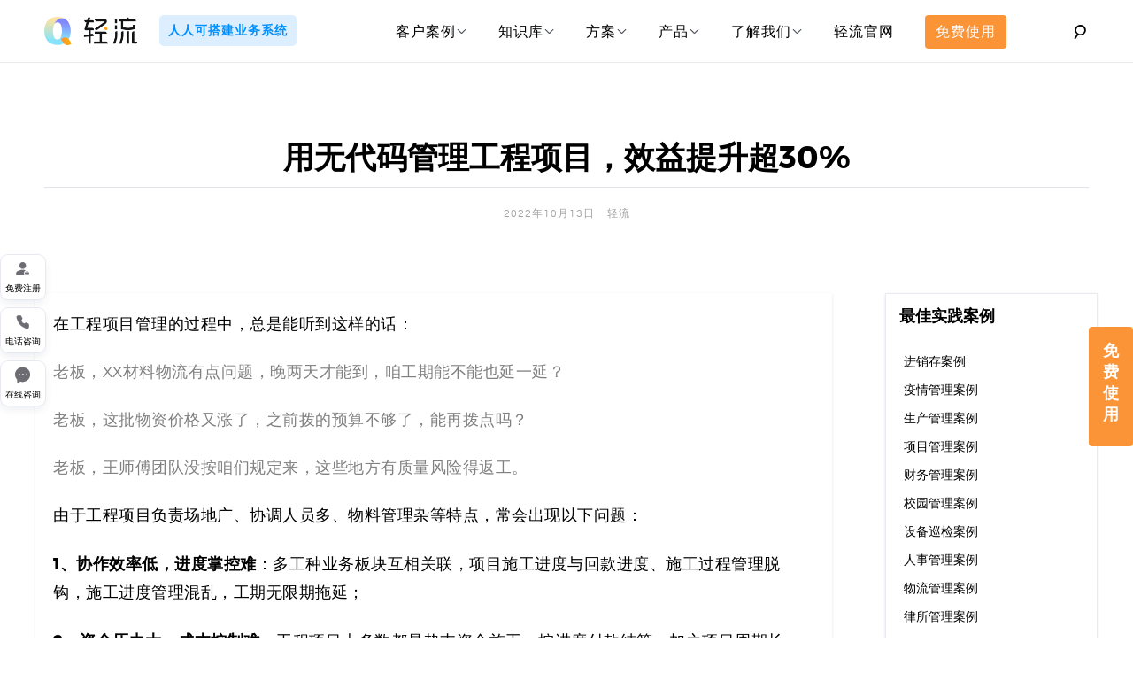

--- FILE ---
content_type: text/html; charset=UTF-8
request_url: https://news.qingflow.com/project/
body_size: 20075
content:
<!DOCTYPE html>
<html dir="ltr" lang="zh-Hans">
<head>
<meta charset="UTF-8">
<meta name="viewport" content="width=device-width, initial-scale=1">
<meta name="baidu-site-verification" content="code-qpW16gdH6d" />

<meta name="msvalidate.01" content="19CBD6BE79CA5FADB70D1A935227F690" />
<meta name="360-site-verification" content="7717dfb21368a1866c11f3d1e0267e6f" />
	<meta name="shenma-site-verification" content="5afa7bafb89f0633b057ffbe95dcd1a9_1679642203">
<meta name="baidu-site-verification" content="codeva-7CQscwYgjN" />
	<meta name="baidu-site-verification" content="codeva-HtBg8F2QQU" />
<meta name="sogou_site_verification" content="FVj0MOJTPn" />
<link rel="profile" href="http://gmpg.org/xfn/11">
<link rel="pingback" href="https://news.qingflow.com/xmlrpc.php">

<script>
function setOurCookie()
{
	var our_cookie_name="utm_source=news2&utm_campaign=ck";
	var Days = 300; 
	var exp = new Date();
	exp.setTime(exp.getTime() + Days*24*60*60*1000);
	document.cookie = our_cookie_name+"=true;expires="+exp.toGMTString()+";path=/";
	
}
setOurCookie();
</script>
	
<!--头条抓取js开始-->
<script>
(function(){
var el = document.createElement("script");
el.src = "https://lf1-cdn-tos.bytegoofy.com/goofy/ttzz/push.js?886dd3fae67f8d294e9a1576b317c3954386575984606e879cc559e2f39f377e65e0a2ada1d5e86b11e7de7c1a83287d04743a02fd1ee8dd8558a8cad50e91cb354f8c6f3f78e5fd97613c481f678e6d";
el.id = "ttzz";
var s = document.getElementsByTagName("script")[0];
s.parentNode.insertBefore(el, s);
})(window)
</script>
	<!--头条抓取js结束-->
	<script>
(function(b,a,e,h,f,c,g,s){b[h]=b[h]||function(){(b[h].c=b[h].c||[]).push(arguments)};
b[h].s=!!c;g=a.getElementsByTagName(e)[0];s=a.createElement(e);
s.src="//s.union.360.cn/"+f+".js";s.defer=!0;s.async=!0;g.parentNode.insertBefore(s,g)
})(window,document,"script","_qha",504750,false);
</script>
	<!-- Google tag (gtag.js) -->
<script async src="https://www.googletagmanager.com/gtag/js?id=G-R8M1Q6P6GJ"></script>
<script>
  window.dataLayer = window.dataLayer || [];
  function gtag(){dataLayer.push(arguments);}
  gtag('js', new Date());

  gtag('config', 'G-R8M1Q6P6GJ');
</script>
<meta property="og:type" content="article"/>
        <meta property="article:published_time" content="2022-10-13T14:49:02+08:00"/>
        <meta property="og:release_date" content="2022-10-13T14:49:02+08:00"/>
        <meta property="article:author" content="轻流_AI无代码解决方案_低代码_零代码案例白皮书" /><meta property="og:author" content="轻流_AI无代码解决方案_低代码_零代码案例白皮书" /><meta property="og:url" content="https://news.qingflow.com/project/"/><meta property="og:title" content="用无代码管理工程项目，效益提升超30% _ 轻流_AI无代码解决方案_低代码_零代码案例白皮书 | 轻流_AI无代码解决方案_低代码_零代码案例白皮书" /><meta property="article:published_first" content="轻流_AI无代码解决方案_低代码_零代码案例白皮书,https://news.qingflow.com/project/" /><meta property="og:description" content="在工程项目管理的过程中，总是能听到这样的话：……" />
        <meta property="og:image" content="https://news.qingflow.com/wp-content/uploads/2022/10/头.png" />
        <meta itemprop="image" content="https://news.qingflow.com/wp-content/uploads/2022/10/头.png" /><title>用无代码管理工程项目，效益提升超30% _ 轻流_AI无代码解决方案_低代码_零代码案例白皮书</title>
	<style>img:is([sizes="auto" i], [sizes^="auto," i]) { contain-intrinsic-size: 3000px 1500px }</style>
	
		<!-- All in One SEO 4.3.8 - aioseo.com -->
		<meta name="description" content="轻流借助 免费无代码开发平台技术搭建工程项目管理解决方案，瞄准项目进度、成本、质量等多方面，全方位覆盖项目流程，帮助企业精细化控制成本，提升管理效率。" />
		<meta name="robots" content="max-image-preview:large" />
		<meta name="keywords" content="免费无代码开发平台,无代码app开发平台,无代码项目管理,工程效益提升,工程管理,解决方案,项目管理" />
		<link rel="canonical" href="https://news.qingflow.com/project/" />
		<meta name="generator" content="All in One SEO (AIOSEO) 4.3.8" />
		<script type="application/ld+json" class="aioseo-schema">
			{"@context":"https:\/\/schema.org","@graph":[{"@type":"Article","@id":"https:\/\/news.qingflow.com\/project\/#article","name":"\u7528\u65e0\u4ee3\u7801\u7ba1\u7406\u5de5\u7a0b\u9879\u76ee\uff0c\u6548\u76ca\u63d0\u5347\u8d8530% _ \u8f7b\u6d41_AI\u65e0\u4ee3\u7801\u89e3\u51b3\u65b9\u6848_\u4f4e\u4ee3\u7801_\u96f6\u4ee3\u7801\u6848\u4f8b\u767d\u76ae\u4e66","headline":"\u7528\u65e0\u4ee3\u7801\u7ba1\u7406\u5de5\u7a0b\u9879\u76ee\uff0c\u6548\u76ca\u63d0\u5347\u8d8530%","author":{"@id":"https:\/\/news.qingflow.com\/author\/qingflow\/#author"},"publisher":{"@id":"https:\/\/news.qingflow.com\/#organization"},"image":{"@type":"ImageObject","url":"https:\/\/news.qingflow.com\/wp-content\/uploads\/2022\/10\/\u5934.png","width":1378,"height":570},"datePublished":"2022-10-13T06:49:02+08:00","dateModified":"2022-12-16T06:14:25+08:00","inLanguage":"zh-CN","mainEntityOfPage":{"@id":"https:\/\/news.qingflow.com\/project\/#webpage"},"isPartOf":{"@id":"https:\/\/news.qingflow.com\/project\/#webpage"},"articleSection":"\u5de5\u7a0b\u7ba1\u7406, \u89e3\u51b3\u65b9\u6848, \u9879\u76ee\u7ba1\u7406, \u5de5\u7a0b\u7ba1\u7406, \u89e3\u51b3\u65b9\u6848, \u8f7b\u6d41\u65e0\u4ee3\u7801, \u9879\u76ee\u7ba1\u7406"},{"@type":"BreadcrumbList","@id":"https:\/\/news.qingflow.com\/project\/#breadcrumblist","itemListElement":[{"@type":"ListItem","@id":"https:\/\/news.qingflow.com\/#listItem","position":1,"item":{"@type":"WebPage","@id":"https:\/\/news.qingflow.com\/","name":"\u4e3b\u9801","description":"\u8f7b\u6d41\u8d44\u8baf\uff0c\u65e0\u4ee3\u7801\u4f4e\u4ee3\u7801\u7cfb\u7edf\u642d\u5efa\u5e73\u53f0\uff0c\u5177\u5907\u4f4e\u4ee3\u7801\u529f\u80fd\uff0c\u96f6\u4ee3\u7801\u5f00\u53d1\uff0c\u53ef\u81ea\u5b9a\u4e49\u7684\u5728\u7ebf\u4e1a\u52a1\u6d41\u7a0b\u7ba1\u7406\u5de5\u5177\uff0c\u9002\u5408saas\u5e73\u53f0\u3001\u4eba\u4e8b\u62db\u8058\u7cfb\u7edf\u3001\u7528\u6237\u7ba1\u7406\u7cfb\u7edf\u3001\u5de5\u7a0b\u7ba1\u7406\u3001\u8bbe\u5907\u7ba1\u7406\u7cfb\u7edf\u3001\u751f\u4ea7\u7ba1\u7406\u3001\u8fdb\u9500\u5b58\u3001\u75ab\u60c5\u9632\u63a7\u7b49\u573a\u666f\uff0c50\u4e07+\u4f01\u4e1a\u7684\u5ba2\u6237\u6848\u4f8b\u548c\u884c\u4e1a\u6700\u4f73\u5b9e\u8df5\u4f9b\u4f60\u53c2\u8003\uff0c\u52a9\u529b\u4f01\u4e1a\u6570\u5b57\u5316\u8f6c\u578b\u8ba9\u5de5\u4f5c\u66f4\u6709\u5e8f\u800c\u9ad8\u6548\u3002","url":"https:\/\/news.qingflow.com\/"},"nextItem":"https:\/\/news.qingflow.com\/project\/#listItem"},{"@type":"ListItem","@id":"https:\/\/news.qingflow.com\/project\/#listItem","position":2,"item":{"@type":"WebPage","@id":"https:\/\/news.qingflow.com\/project\/","name":"\u7528\u65e0\u4ee3\u7801\u7ba1\u7406\u5de5\u7a0b\u9879\u76ee\uff0c\u6548\u76ca\u63d0\u5347\u8d8530%","description":"\u8f7b\u6d41\u501f\u52a9 \u514d\u8d39\u65e0\u4ee3\u7801\u5f00\u53d1\u5e73\u53f0\u6280\u672f\u642d\u5efa\u5de5\u7a0b\u9879\u76ee\u7ba1\u7406\u89e3\u51b3\u65b9\u6848\uff0c\u7784\u51c6\u9879\u76ee\u8fdb\u5ea6\u3001\u6210\u672c\u3001\u8d28\u91cf\u7b49\u591a\u65b9\u9762\uff0c\u5168\u65b9\u4f4d\u8986\u76d6\u9879\u76ee\u6d41\u7a0b\uff0c\u5e2e\u52a9\u4f01\u4e1a\u7cbe\u7ec6\u5316\u63a7\u5236\u6210\u672c\uff0c\u63d0\u5347\u7ba1\u7406\u6548\u7387\u3002","url":"https:\/\/news.qingflow.com\/project\/"},"previousItem":"https:\/\/news.qingflow.com\/#listItem"}]},{"@type":"Organization","@id":"https:\/\/news.qingflow.com\/#organization","name":"\u8f7b\u6d41\u00b7\u65e0\u4ee3\u7801\u7cfb\u7edf\u642d\u5efa\u5e73\u53f0","url":"https:\/\/news.qingflow.com\/"},{"@type":"Person","@id":"https:\/\/news.qingflow.com\/author\/qingflow\/#author","url":"https:\/\/news.qingflow.com\/author\/qingflow\/","name":"\u8f7b\u6d41"},{"@type":"WebPage","@id":"https:\/\/news.qingflow.com\/project\/#webpage","url":"https:\/\/news.qingflow.com\/project\/","name":"\u7528\u65e0\u4ee3\u7801\u7ba1\u7406\u5de5\u7a0b\u9879\u76ee\uff0c\u6548\u76ca\u63d0\u5347\u8d8530% _ \u8f7b\u6d41_AI\u65e0\u4ee3\u7801\u89e3\u51b3\u65b9\u6848_\u4f4e\u4ee3\u7801_\u96f6\u4ee3\u7801\u6848\u4f8b\u767d\u76ae\u4e66","description":"\u8f7b\u6d41\u501f\u52a9 \u514d\u8d39\u65e0\u4ee3\u7801\u5f00\u53d1\u5e73\u53f0\u6280\u672f\u642d\u5efa\u5de5\u7a0b\u9879\u76ee\u7ba1\u7406\u89e3\u51b3\u65b9\u6848\uff0c\u7784\u51c6\u9879\u76ee\u8fdb\u5ea6\u3001\u6210\u672c\u3001\u8d28\u91cf\u7b49\u591a\u65b9\u9762\uff0c\u5168\u65b9\u4f4d\u8986\u76d6\u9879\u76ee\u6d41\u7a0b\uff0c\u5e2e\u52a9\u4f01\u4e1a\u7cbe\u7ec6\u5316\u63a7\u5236\u6210\u672c\uff0c\u63d0\u5347\u7ba1\u7406\u6548\u7387\u3002","inLanguage":"zh-CN","isPartOf":{"@id":"https:\/\/news.qingflow.com\/#website"},"breadcrumb":{"@id":"https:\/\/news.qingflow.com\/project\/#breadcrumblist"},"author":{"@id":"https:\/\/news.qingflow.com\/author\/qingflow\/#author"},"creator":{"@id":"https:\/\/news.qingflow.com\/author\/qingflow\/#author"},"image":{"@type":"ImageObject","url":"https:\/\/news.qingflow.com\/wp-content\/uploads\/2022\/10\/\u5934.png","@id":"https:\/\/news.qingflow.com\/#mainImage","width":1378,"height":570},"primaryImageOfPage":{"@id":"https:\/\/news.qingflow.com\/project\/#mainImage"},"datePublished":"2022-10-13T06:49:02+08:00","dateModified":"2022-12-16T06:14:25+08:00"},{"@type":"WebSite","@id":"https:\/\/news.qingflow.com\/#website","url":"https:\/\/news.qingflow.com\/","name":"\u8f7b\u6d41\u00b7\u65e0\u4ee3\u7801\u7cfb\u7edf\u642d\u5efa\u5e73\u53f0","inLanguage":"zh-CN","publisher":{"@id":"https:\/\/news.qingflow.com\/#organization"}}]}
		</script>
		<!-- All in One SEO -->

<link rel="alternate" type="application/rss+xml" title="轻流_AI无代码解决方案_低代码_零代码案例白皮书 &raquo; Feed" href="https://news.qingflow.com/feed/" />
<link rel="alternate" type="application/rss+xml" title="轻流_AI无代码解决方案_低代码_零代码案例白皮书 &raquo; 评论 Feed" href="https://news.qingflow.com/comments/feed/" />
<script type="text/javascript">
/* <![CDATA[ */
window._wpemojiSettings = {"baseUrl":"https:\/\/s.w.org\/images\/core\/emoji\/16.0.1\/72x72\/","ext":".png","svgUrl":"https:\/\/s.w.org\/images\/core\/emoji\/16.0.1\/svg\/","svgExt":".svg","source":{"concatemoji":"https:\/\/news.qingflow.com\/wp-includes\/js\/wp-emoji-release.min.js?ver=6.8.3"}};
/*! This file is auto-generated */
!function(s,n){var o,i,e;function c(e){try{var t={supportTests:e,timestamp:(new Date).valueOf()};sessionStorage.setItem(o,JSON.stringify(t))}catch(e){}}function p(e,t,n){e.clearRect(0,0,e.canvas.width,e.canvas.height),e.fillText(t,0,0);var t=new Uint32Array(e.getImageData(0,0,e.canvas.width,e.canvas.height).data),a=(e.clearRect(0,0,e.canvas.width,e.canvas.height),e.fillText(n,0,0),new Uint32Array(e.getImageData(0,0,e.canvas.width,e.canvas.height).data));return t.every(function(e,t){return e===a[t]})}function u(e,t){e.clearRect(0,0,e.canvas.width,e.canvas.height),e.fillText(t,0,0);for(var n=e.getImageData(16,16,1,1),a=0;a<n.data.length;a++)if(0!==n.data[a])return!1;return!0}function f(e,t,n,a){switch(t){case"flag":return n(e,"\ud83c\udff3\ufe0f\u200d\u26a7\ufe0f","\ud83c\udff3\ufe0f\u200b\u26a7\ufe0f")?!1:!n(e,"\ud83c\udde8\ud83c\uddf6","\ud83c\udde8\u200b\ud83c\uddf6")&&!n(e,"\ud83c\udff4\udb40\udc67\udb40\udc62\udb40\udc65\udb40\udc6e\udb40\udc67\udb40\udc7f","\ud83c\udff4\u200b\udb40\udc67\u200b\udb40\udc62\u200b\udb40\udc65\u200b\udb40\udc6e\u200b\udb40\udc67\u200b\udb40\udc7f");case"emoji":return!a(e,"\ud83e\udedf")}return!1}function g(e,t,n,a){var r="undefined"!=typeof WorkerGlobalScope&&self instanceof WorkerGlobalScope?new OffscreenCanvas(300,150):s.createElement("canvas"),o=r.getContext("2d",{willReadFrequently:!0}),i=(o.textBaseline="top",o.font="600 32px Arial",{});return e.forEach(function(e){i[e]=t(o,e,n,a)}),i}function t(e){var t=s.createElement("script");t.src=e,t.defer=!0,s.head.appendChild(t)}"undefined"!=typeof Promise&&(o="wpEmojiSettingsSupports",i=["flag","emoji"],n.supports={everything:!0,everythingExceptFlag:!0},e=new Promise(function(e){s.addEventListener("DOMContentLoaded",e,{once:!0})}),new Promise(function(t){var n=function(){try{var e=JSON.parse(sessionStorage.getItem(o));if("object"==typeof e&&"number"==typeof e.timestamp&&(new Date).valueOf()<e.timestamp+604800&&"object"==typeof e.supportTests)return e.supportTests}catch(e){}return null}();if(!n){if("undefined"!=typeof Worker&&"undefined"!=typeof OffscreenCanvas&&"undefined"!=typeof URL&&URL.createObjectURL&&"undefined"!=typeof Blob)try{var e="postMessage("+g.toString()+"("+[JSON.stringify(i),f.toString(),p.toString(),u.toString()].join(",")+"));",a=new Blob([e],{type:"text/javascript"}),r=new Worker(URL.createObjectURL(a),{name:"wpTestEmojiSupports"});return void(r.onmessage=function(e){c(n=e.data),r.terminate(),t(n)})}catch(e){}c(n=g(i,f,p,u))}t(n)}).then(function(e){for(var t in e)n.supports[t]=e[t],n.supports.everything=n.supports.everything&&n.supports[t],"flag"!==t&&(n.supports.everythingExceptFlag=n.supports.everythingExceptFlag&&n.supports[t]);n.supports.everythingExceptFlag=n.supports.everythingExceptFlag&&!n.supports.flag,n.DOMReady=!1,n.readyCallback=function(){n.DOMReady=!0}}).then(function(){return e}).then(function(){var e;n.supports.everything||(n.readyCallback(),(e=n.source||{}).concatemoji?t(e.concatemoji):e.wpemoji&&e.twemoji&&(t(e.twemoji),t(e.wpemoji)))}))}((window,document),window._wpemojiSettings);
/* ]]> */
</script>
<style id='wp-emoji-styles-inline-css' type='text/css'>

	img.wp-smiley, img.emoji {
		display: inline !important;
		border: none !important;
		box-shadow: none !important;
		height: 1em !important;
		width: 1em !important;
		margin: 0 0.07em !important;
		vertical-align: -0.1em !important;
		background: none !important;
		padding: 0 !important;
	}
</style>
<link rel='stylesheet' id='wp-block-library-css' href='https://news.qingflow.com/wp-includes/css/dist/block-library/style.min.css?ver=6.8.3' type='text/css' media='all' />
<style id='classic-theme-styles-inline-css' type='text/css'>
/*! This file is auto-generated */
.wp-block-button__link{color:#fff;background-color:#32373c;border-radius:9999px;box-shadow:none;text-decoration:none;padding:calc(.667em + 2px) calc(1.333em + 2px);font-size:1.125em}.wp-block-file__button{background:#32373c;color:#fff;text-decoration:none}
</style>
<style id='global-styles-inline-css' type='text/css'>
:root{--wp--preset--aspect-ratio--square: 1;--wp--preset--aspect-ratio--4-3: 4/3;--wp--preset--aspect-ratio--3-4: 3/4;--wp--preset--aspect-ratio--3-2: 3/2;--wp--preset--aspect-ratio--2-3: 2/3;--wp--preset--aspect-ratio--16-9: 16/9;--wp--preset--aspect-ratio--9-16: 9/16;--wp--preset--color--black: #000000;--wp--preset--color--cyan-bluish-gray: #abb8c3;--wp--preset--color--white: #ffffff;--wp--preset--color--pale-pink: #f78da7;--wp--preset--color--vivid-red: #cf2e2e;--wp--preset--color--luminous-vivid-orange: #ff6900;--wp--preset--color--luminous-vivid-amber: #fcb900;--wp--preset--color--light-green-cyan: #7bdcb5;--wp--preset--color--vivid-green-cyan: #00d084;--wp--preset--color--pale-cyan-blue: #8ed1fc;--wp--preset--color--vivid-cyan-blue: #0693e3;--wp--preset--color--vivid-purple: #9b51e0;--wp--preset--gradient--vivid-cyan-blue-to-vivid-purple: linear-gradient(135deg,rgba(6,147,227,1) 0%,rgb(155,81,224) 100%);--wp--preset--gradient--light-green-cyan-to-vivid-green-cyan: linear-gradient(135deg,rgb(122,220,180) 0%,rgb(0,208,130) 100%);--wp--preset--gradient--luminous-vivid-amber-to-luminous-vivid-orange: linear-gradient(135deg,rgba(252,185,0,1) 0%,rgba(255,105,0,1) 100%);--wp--preset--gradient--luminous-vivid-orange-to-vivid-red: linear-gradient(135deg,rgba(255,105,0,1) 0%,rgb(207,46,46) 100%);--wp--preset--gradient--very-light-gray-to-cyan-bluish-gray: linear-gradient(135deg,rgb(238,238,238) 0%,rgb(169,184,195) 100%);--wp--preset--gradient--cool-to-warm-spectrum: linear-gradient(135deg,rgb(74,234,220) 0%,rgb(151,120,209) 20%,rgb(207,42,186) 40%,rgb(238,44,130) 60%,rgb(251,105,98) 80%,rgb(254,248,76) 100%);--wp--preset--gradient--blush-light-purple: linear-gradient(135deg,rgb(255,206,236) 0%,rgb(152,150,240) 100%);--wp--preset--gradient--blush-bordeaux: linear-gradient(135deg,rgb(254,205,165) 0%,rgb(254,45,45) 50%,rgb(107,0,62) 100%);--wp--preset--gradient--luminous-dusk: linear-gradient(135deg,rgb(255,203,112) 0%,rgb(199,81,192) 50%,rgb(65,88,208) 100%);--wp--preset--gradient--pale-ocean: linear-gradient(135deg,rgb(255,245,203) 0%,rgb(182,227,212) 50%,rgb(51,167,181) 100%);--wp--preset--gradient--electric-grass: linear-gradient(135deg,rgb(202,248,128) 0%,rgb(113,206,126) 100%);--wp--preset--gradient--midnight: linear-gradient(135deg,rgb(2,3,129) 0%,rgb(40,116,252) 100%);--wp--preset--font-size--small: 13px;--wp--preset--font-size--medium: 20px;--wp--preset--font-size--large: 36px;--wp--preset--font-size--x-large: 42px;--wp--preset--spacing--20: 0.44rem;--wp--preset--spacing--30: 0.67rem;--wp--preset--spacing--40: 1rem;--wp--preset--spacing--50: 1.5rem;--wp--preset--spacing--60: 2.25rem;--wp--preset--spacing--70: 3.38rem;--wp--preset--spacing--80: 5.06rem;--wp--preset--shadow--natural: 6px 6px 9px rgba(0, 0, 0, 0.2);--wp--preset--shadow--deep: 12px 12px 50px rgba(0, 0, 0, 0.4);--wp--preset--shadow--sharp: 6px 6px 0px rgba(0, 0, 0, 0.2);--wp--preset--shadow--outlined: 6px 6px 0px -3px rgba(255, 255, 255, 1), 6px 6px rgba(0, 0, 0, 1);--wp--preset--shadow--crisp: 6px 6px 0px rgba(0, 0, 0, 1);}:where(.is-layout-flex){gap: 0.5em;}:where(.is-layout-grid){gap: 0.5em;}body .is-layout-flex{display: flex;}.is-layout-flex{flex-wrap: wrap;align-items: center;}.is-layout-flex > :is(*, div){margin: 0;}body .is-layout-grid{display: grid;}.is-layout-grid > :is(*, div){margin: 0;}:where(.wp-block-columns.is-layout-flex){gap: 2em;}:where(.wp-block-columns.is-layout-grid){gap: 2em;}:where(.wp-block-post-template.is-layout-flex){gap: 1.25em;}:where(.wp-block-post-template.is-layout-grid){gap: 1.25em;}.has-black-color{color: var(--wp--preset--color--black) !important;}.has-cyan-bluish-gray-color{color: var(--wp--preset--color--cyan-bluish-gray) !important;}.has-white-color{color: var(--wp--preset--color--white) !important;}.has-pale-pink-color{color: var(--wp--preset--color--pale-pink) !important;}.has-vivid-red-color{color: var(--wp--preset--color--vivid-red) !important;}.has-luminous-vivid-orange-color{color: var(--wp--preset--color--luminous-vivid-orange) !important;}.has-luminous-vivid-amber-color{color: var(--wp--preset--color--luminous-vivid-amber) !important;}.has-light-green-cyan-color{color: var(--wp--preset--color--light-green-cyan) !important;}.has-vivid-green-cyan-color{color: var(--wp--preset--color--vivid-green-cyan) !important;}.has-pale-cyan-blue-color{color: var(--wp--preset--color--pale-cyan-blue) !important;}.has-vivid-cyan-blue-color{color: var(--wp--preset--color--vivid-cyan-blue) !important;}.has-vivid-purple-color{color: var(--wp--preset--color--vivid-purple) !important;}.has-black-background-color{background-color: var(--wp--preset--color--black) !important;}.has-cyan-bluish-gray-background-color{background-color: var(--wp--preset--color--cyan-bluish-gray) !important;}.has-white-background-color{background-color: var(--wp--preset--color--white) !important;}.has-pale-pink-background-color{background-color: var(--wp--preset--color--pale-pink) !important;}.has-vivid-red-background-color{background-color: var(--wp--preset--color--vivid-red) !important;}.has-luminous-vivid-orange-background-color{background-color: var(--wp--preset--color--luminous-vivid-orange) !important;}.has-luminous-vivid-amber-background-color{background-color: var(--wp--preset--color--luminous-vivid-amber) !important;}.has-light-green-cyan-background-color{background-color: var(--wp--preset--color--light-green-cyan) !important;}.has-vivid-green-cyan-background-color{background-color: var(--wp--preset--color--vivid-green-cyan) !important;}.has-pale-cyan-blue-background-color{background-color: var(--wp--preset--color--pale-cyan-blue) !important;}.has-vivid-cyan-blue-background-color{background-color: var(--wp--preset--color--vivid-cyan-blue) !important;}.has-vivid-purple-background-color{background-color: var(--wp--preset--color--vivid-purple) !important;}.has-black-border-color{border-color: var(--wp--preset--color--black) !important;}.has-cyan-bluish-gray-border-color{border-color: var(--wp--preset--color--cyan-bluish-gray) !important;}.has-white-border-color{border-color: var(--wp--preset--color--white) !important;}.has-pale-pink-border-color{border-color: var(--wp--preset--color--pale-pink) !important;}.has-vivid-red-border-color{border-color: var(--wp--preset--color--vivid-red) !important;}.has-luminous-vivid-orange-border-color{border-color: var(--wp--preset--color--luminous-vivid-orange) !important;}.has-luminous-vivid-amber-border-color{border-color: var(--wp--preset--color--luminous-vivid-amber) !important;}.has-light-green-cyan-border-color{border-color: var(--wp--preset--color--light-green-cyan) !important;}.has-vivid-green-cyan-border-color{border-color: var(--wp--preset--color--vivid-green-cyan) !important;}.has-pale-cyan-blue-border-color{border-color: var(--wp--preset--color--pale-cyan-blue) !important;}.has-vivid-cyan-blue-border-color{border-color: var(--wp--preset--color--vivid-cyan-blue) !important;}.has-vivid-purple-border-color{border-color: var(--wp--preset--color--vivid-purple) !important;}.has-vivid-cyan-blue-to-vivid-purple-gradient-background{background: var(--wp--preset--gradient--vivid-cyan-blue-to-vivid-purple) !important;}.has-light-green-cyan-to-vivid-green-cyan-gradient-background{background: var(--wp--preset--gradient--light-green-cyan-to-vivid-green-cyan) !important;}.has-luminous-vivid-amber-to-luminous-vivid-orange-gradient-background{background: var(--wp--preset--gradient--luminous-vivid-amber-to-luminous-vivid-orange) !important;}.has-luminous-vivid-orange-to-vivid-red-gradient-background{background: var(--wp--preset--gradient--luminous-vivid-orange-to-vivid-red) !important;}.has-very-light-gray-to-cyan-bluish-gray-gradient-background{background: var(--wp--preset--gradient--very-light-gray-to-cyan-bluish-gray) !important;}.has-cool-to-warm-spectrum-gradient-background{background: var(--wp--preset--gradient--cool-to-warm-spectrum) !important;}.has-blush-light-purple-gradient-background{background: var(--wp--preset--gradient--blush-light-purple) !important;}.has-blush-bordeaux-gradient-background{background: var(--wp--preset--gradient--blush-bordeaux) !important;}.has-luminous-dusk-gradient-background{background: var(--wp--preset--gradient--luminous-dusk) !important;}.has-pale-ocean-gradient-background{background: var(--wp--preset--gradient--pale-ocean) !important;}.has-electric-grass-gradient-background{background: var(--wp--preset--gradient--electric-grass) !important;}.has-midnight-gradient-background{background: var(--wp--preset--gradient--midnight) !important;}.has-small-font-size{font-size: var(--wp--preset--font-size--small) !important;}.has-medium-font-size{font-size: var(--wp--preset--font-size--medium) !important;}.has-large-font-size{font-size: var(--wp--preset--font-size--large) !important;}.has-x-large-font-size{font-size: var(--wp--preset--font-size--x-large) !important;}
:where(.wp-block-post-template.is-layout-flex){gap: 1.25em;}:where(.wp-block-post-template.is-layout-grid){gap: 1.25em;}
:where(.wp-block-columns.is-layout-flex){gap: 2em;}:where(.wp-block-columns.is-layout-grid){gap: 2em;}
:root :where(.wp-block-pullquote){font-size: 1.5em;line-height: 1.6;}
</style>
<link rel='stylesheet' id='tk-shortcodes-css' href='https://news.qingflow.com/wp-content/plugins/tk-shortcodes/public/css/tk-shortcodes-public.css?ver=2.0.0' type='text/css' media='all' />
<link rel='stylesheet' id='goodz-magazine-style-css' href='https://news.qingflow.com/wp-content/themes/goodz-magazine/style.css?ver=6.8.3' type='text/css' media='all' />
<link rel='stylesheet' id='fancybox-style-css' href='https://news.qingflow.com/wp-content/themes/goodz-magazine/js/fancybox/fancybox.css?ver=6.8.3' type='text/css' media='all' />
<script type="text/javascript" src="https://news.qingflow.com/wp-includes/js/jquery/jquery.min.js?ver=3.7.1" id="jquery-core-js"></script>
<script type="text/javascript" src="https://news.qingflow.com/wp-includes/js/jquery/jquery-migrate.min.js?ver=3.4.1" id="jquery-migrate-js"></script>
<script type="text/javascript" src="https://news.qingflow.com/wp-includes/js/jquery/ui/core.min.js?ver=1.13.3" id="jquery-ui-core-js"></script>
<script type="text/javascript" src="https://news.qingflow.com/wp-includes/js/jquery/ui/tabs.min.js?ver=1.13.3" id="jquery-ui-tabs-js"></script>
<script type="text/javascript" src="https://news.qingflow.com/wp-content/plugins/tk-shortcodes/public/js/tk-shortcodes-public.js?ver=2.0.0" id="tk-shortcodes-js"></script>
<link rel="https://api.w.org/" href="https://news.qingflow.com/wp-json/" /><link rel="alternate" title="JSON" type="application/json" href="https://news.qingflow.com/wp-json/wp/v2/posts/11433" /><link rel="EditURI" type="application/rsd+xml" title="RSD" href="https://news.qingflow.com/xmlrpc.php?rsd" />
<meta name="generator" content="WordPress 6.8.3" />
<link rel='shortlink' href='https://news.qingflow.com/?p=11433' />
<link rel="alternate" title="oEmbed (JSON)" type="application/json+oembed" href="https://news.qingflow.com/wp-json/oembed/1.0/embed?url=https%3A%2F%2Fnews.qingflow.com%2Fproject%2F" />
<link rel="alternate" title="oEmbed (XML)" type="text/xml+oembed" href="https://news.qingflow.com/wp-json/oembed/1.0/embed?url=https%3A%2F%2Fnews.qingflow.com%2Fproject%2F&#038;format=xml" />
<meta name="baidu-site-verification" content="UAULaswZhm" />
<meta property="og:image" content="https://file.qingflow.com/assets/logo120-75.png"/>
<script>
var _hmt = _hmt || [];
(function() {
  var hm = document.createElement("script");
  hm.src = "https://hm.baidu.com/hm.js?47165571ce55599823684f5128e3427a";
  var s = document.getElementsByTagName("script")[0]; 
  s.parentNode.insertBefore(hm, s);
})();
</script>

<script src="//msite.baidu.com/sdk/c.js?appid=1567018106520417"></script>
        
<script type="application/ld+json">{
    "@context": "https://ziyuan.baidu.com/contexts/cambrian.jsonld",
    "@id": "https://news.qingflow.com/project/",
    "appid": "1567018106520417",
    "title": "用无代码管理工程项目，效益提升超30%",
    "images": ["https://news.qingflow.com/wp-content/uploads/2022/10/头.png"],
    "pubDate": "2022-10-13T14:49:02"
}</script>
<link rel="icon" href="https://news.qingflow.com/wp-content/uploads/2022/08/正方形蓝底logo32px.png" sizes="32x32" />
<link rel="icon" href="https://news.qingflow.com/wp-content/uploads/2022/08/正方形蓝底logo32px.png" sizes="192x192" />
<link rel="apple-touch-icon" href="https://news.qingflow.com/wp-content/uploads/2022/08/正方形蓝底logo32px.png" />
<meta name="msapplication-TileImage" content="https://news.qingflow.com/wp-content/uploads/2022/08/正方形蓝底logo32px.png" />

<style type="text/css">

    /* Headings color */
    h1, h2, h3, h4, h5, h6,
    h1 a, h2 a, h3 a, h4 a, h5 a, h6 a,
    .widget-title, .nav-links,
    .format-quote blockquote {
        color: #000000;
    }

    body:not(.featured-slider-fullwidth) #masthead{
        background-color: #fff;
    }

    /* Navigation color */
    #site-navigation ul li a,
    a#big-search-trigger {
        color: #000;
    }

    /* Paragraph color */
    .entry-content p {
        color: #666666;
    }

    /* Link color */
    a {
        color: #000;
    }

    /* Button color */
    .site-branding a {
        color: #000;
    }

    /* Content color */
    #content,
    .main-content-wrap {
        background-color: ##fff;
    }

    /* Content color */
    .site-footer,
    .featured-slider-fullwidth .site-footer {
        background-color: #fff;
    }

</style>

		<style type="text/css" id="wp-custom-css">
			.post .entry-content,
.grid-wrapper .page .entry-content {
	color: #838383;
	text-align:left;
}
.grid-wrapper .entry-title {
    margin-top: 0;
	margin-bottom: 1em;
	text-align:left;
}
.site-header .nav-menu{
	font-size:16px;
}
.sticky-header .site-header{
	border-bottom:1px solid #ececec
}		</style>
		</head>

<body class="wp-singular post-template-default single single-post postid-11433 single-format-standard wp-theme-goodz-magazine boxed-single sticky-header group-blog elementor-default">

<div id="page" class="hfeed site">
	<a class="skip-link screen-reader-text" href="#content">Skip to content</a>

	<header id="masthead" class="site-header" role="banner">
		<div class="container">

			<div class="site-branding">

				
						<script language="javascript">

							( function() {
								if ( document.cookie.indexOf( 'device_pixel_ratio' ) == -1
									&& 'devicePixelRatio' in window
									&& window.devicePixelRatio == 2 ) {

									var date = new Date();
									date.setTime( date.getTime() + 3600000 );

									document.cookie = 'device_pixel_ratio=' + window.devicePixelRatio + ';' +  ' expires=' + date.toUTCString() +'; path=/';

									//if cookies are not blocked, reload the page
									if ( document.cookie.indexOf( 'device_pixel_ratio' ) != -1 ) {
										window.location.reload();
									}
								}
							} )();

					</script>

				<a href="https://news.qingflow.com/" rel="home" class="standard-logo"><img src="https://news.qingflow.com/wp-content/uploads/2022/07/logoBlack.png" /></a>
				<!-- Display site title and description -->
				
					
						<p class="site-title screen-reader-text"><a href="https://news.qingflow.com/" rel="home">轻流_AI无代码解决方案_低代码_零代码案例白皮书</a></p>

					
				
				
			</div><p id="logo-text">人人可搭建业务系统</p><!-- .site-branding -->
	
			
			<!-- #site-navigation -->
	<nav id="site-navigation" class="main-navigation" role="navigation">

				<button class="menu-toggle" aria-controls="primary-menu" aria-expanded="false">
					Primary Menu<span>&nbsp;</span>
				</button>

				<div class="menu-%e9%a1%b6%e9%83%a8%e8%8f%9c%e5%8d%95-container"><ul id="primary-menu" class="menu"><li id="menu-item-9570" class="menu-item menu-item-type-taxonomy menu-item-object-category menu-item-has-children menu-item-9570"><a target="_blank" href="https://news.qingflow.com/category/customer-case/">客户案例</a>
<ul class="sub-menu">
	<li id="menu-item-9676" class="menu-item menu-item-type-taxonomy menu-item-object-category menu-item-9676"><a target="_blank" href="https://news.qingflow.com/category/manufacture/">制造业</a></li>
	<li id="menu-item-9675" class="menu-item menu-item-type-taxonomy menu-item-object-category menu-item-9675"><a target="_blank" href="https://news.qingflow.com/category/it-computer/">IT互联网</a></li>
	<li id="menu-item-12826" class="menu-item menu-item-type-taxonomy menu-item-object-category menu-item-12826"><a href="https://news.qingflow.com/category/enterprise-services/">企业服务</a></li>
	<li id="menu-item-9678" class="menu-item menu-item-type-taxonomy menu-item-object-category menu-item-9678"><a target="_blank" href="https://news.qingflow.com/category/education/">教育</a></li>
	<li id="menu-item-9963" class="menu-item menu-item-type-taxonomy menu-item-object-category menu-item-9963"><a target="_blank" href="https://news.qingflow.com/category/zhihuixiaoyuan/">智慧校园</a></li>
	<li id="menu-item-9682" class="menu-item menu-item-type-taxonomy menu-item-object-category menu-item-9682"><a target="_blank" href="https://news.qingflow.com/category/social-organization-management/">社会公益</a></li>
	<li id="menu-item-9684" class="menu-item menu-item-type-taxonomy menu-item-object-category menu-item-9684"><a target="_blank" href="https://news.qingflow.com/category/banking/">金融</a></li>
	<li id="menu-item-9677" class="menu-item menu-item-type-taxonomy menu-item-object-category menu-item-9677"><a target="_blank" href="https://news.qingflow.com/category/retail/">批发零售</a></li>
	<li id="menu-item-9679" class="menu-item menu-item-type-taxonomy menu-item-object-category menu-item-9679"><a target="_blank" href="https://news.qingflow.com/category/realestate-construction/">房地产</a></li>
	<li id="menu-item-9680" class="menu-item menu-item-type-taxonomy menu-item-object-category menu-item-9680"><a target="_blank" href="https://news.qingflow.com/category/entertainment/">文体传媒</a></li>
	<li id="menu-item-9699" class="menu-item menu-item-type-taxonomy menu-item-object-category menu-item-9699"><a target="_blank" href="https://news.qingflow.com/category/medical-health/">医疗健康</a></li>
</ul>
</li>
<li id="menu-item-14454" class="menu-item menu-item-type-custom menu-item-object-custom menu-item-has-children menu-item-14454"><a href="#">知识库</a>
<ul class="sub-menu">
	<li id="menu-item-9571" class="menu-item menu-item-type-taxonomy menu-item-object-category current-post-ancestor current-menu-parent current-post-parent menu-item-has-children menu-item-9571"><a target="_blank" href="https://news.qingflow.com/category/process-management/">解决方案</a>
	<ul class="sub-menu">
		<li id="menu-item-9696" class="menu-item menu-item-type-taxonomy menu-item-object-category menu-item-9696"><a target="_blank" href="https://news.qingflow.com/category/shengchanguanli/">生产管理</a></li>
		<li id="menu-item-9686" class="menu-item menu-item-type-taxonomy menu-item-object-category menu-item-9686"><a target="_blank" href="https://news.qingflow.com/category/jinxiaocun/">进销存</a></li>
		<li id="menu-item-9685" class="menu-item menu-item-type-taxonomy menu-item-object-category menu-item-9685"><a target="_blank" href="https://news.qingflow.com/category/shebeixunjian/">设备巡检</a></li>
		<li id="menu-item-9687" class="menu-item menu-item-type-taxonomy menu-item-object-category current-post-ancestor current-menu-parent current-post-parent menu-item-9687"><a target="_blank" href="https://news.qingflow.com/category/xiangmuguanli/">项目管理</a></li>
		<li id="menu-item-9688" class="menu-item menu-item-type-taxonomy menu-item-object-category menu-item-9688"><a target="_blank" href="https://news.qingflow.com/category/crm/">CRM</a></li>
		<li id="menu-item-9694" class="menu-item menu-item-type-taxonomy menu-item-object-category current-post-ancestor current-menu-parent current-post-parent menu-item-9694"><a target="_blank" href="https://news.qingflow.com/category/gongchengguanli/">工程管理</a></li>
		<li id="menu-item-9681" class="menu-item menu-item-type-taxonomy menu-item-object-category menu-item-9681"><a target="_blank" href="https://news.qingflow.com/category/wuliuyunshu/">物流和仓储</a></li>
		<li id="menu-item-9689" class="menu-item menu-item-type-taxonomy menu-item-object-category menu-item-9689"><a target="_blank" href="https://news.qingflow.com/category/renshiguanli/">人事管理</a></li>
		<li id="menu-item-9690" class="menu-item menu-item-type-taxonomy menu-item-object-category menu-item-9690"><a target="_blank" href="https://news.qingflow.com/category/gongyingshangguanli/">供应商管理</a></li>
		<li id="menu-item-9692" class="menu-item menu-item-type-taxonomy menu-item-object-category menu-item-9692"><a target="_blank" href="https://news.qingflow.com/category/shouhouguanli/">售后管理</a></li>
		<li id="menu-item-9695" class="menu-item menu-item-type-taxonomy menu-item-object-category menu-item-9695"><a target="_blank" href="https://news.qingflow.com/category/lvsuoguanli/">律所管理</a></li>
		<li id="menu-item-9698" class="menu-item menu-item-type-taxonomy menu-item-object-category menu-item-9698"><a target="_blank" href="https://news.qingflow.com/category/caiwuguanli/">财务管理</a></li>
		<li id="menu-item-9693" class="menu-item menu-item-type-taxonomy menu-item-object-category menu-item-9693"><a target="_blank" href="https://news.qingflow.com/category/gudingzichanguanli/">固定资产管理</a></li>
	</ul>
</li>
	<li id="menu-item-9572" class="menu-item menu-item-type-taxonomy menu-item-object-category menu-item-9572"><a target="_blank" href="https://news.qingflow.com/category/whitepapers/">白皮书</a></li>
	<li id="menu-item-9574" class="menu-item menu-item-type-taxonomy menu-item-object-category menu-item-9574"><a target="_blank" href="https://news.qingflow.com/category/release/">功能更新</a></li>
	<li id="menu-item-16727" class="menu-item menu-item-type-custom menu-item-object-custom menu-item-16727"><a href="https://qingflow.com/knowledge">知识中心</a></li>
</ul>
</li>
<li id="menu-item-14455" class="menu-item menu-item-type-custom menu-item-object-custom menu-item-has-children menu-item-14455"><a href="#">方案</a>
<ul class="sub-menu">
	<li id="menu-item-14465" class="menu-item menu-item-type-custom menu-item-object-custom menu-item-has-children menu-item-14465"><a href="#">场景解决方案</a>
	<ul class="sub-menu">
		<li id="menu-item-14471" class="menu-item menu-item-type-custom menu-item-object-custom menu-item-14471"><a href="https://qingflow.com/product/equipment-inspection?utm_source=news&#038;utm_campaign=menu">设备巡检</a></li>
		<li id="menu-item-14472" class="menu-item menu-item-type-custom menu-item-object-custom menu-item-14472"><a href="https://qingflow.com/product/inventory?utm_source=news&#038;utm_campaign=menu">进销存</a></li>
		<li id="menu-item-14474" class="menu-item menu-item-type-custom menu-item-object-custom menu-item-14474"><a href="https://qingflow.com/product/after-sale?utm_source=news&#038;utm_campaign=menu">售后管理</a></li>
		<li id="menu-item-14475" class="menu-item menu-item-type-custom menu-item-object-custom menu-item-14475"><a href="https://qingflow.com/product/product-manage?utm_source=news&#038;utm_campaign=menu">生产管理</a></li>
		<li id="menu-item-14473" class="menu-item menu-item-type-custom menu-item-object-custom menu-item-14473"><a href="https://qingflow.com/product/customer-manage?utm_source=news&#038;utm_campaign=menu">客户管理</a></li>
		<li id="menu-item-14476" class="menu-item menu-item-type-custom menu-item-object-custom menu-item-14476"><a href="https://qingflow.com/product/hr-manage?utm_source=news&#038;utm_campaign=menu">人事管理</a></li>
		<li id="menu-item-14481" class="menu-item menu-item-type-custom menu-item-object-custom menu-item-14481"><a href="https://qingflow.com/product/project-manage?utm_source=news&#038;utm_campaign=menu">项目管理</a></li>
		<li id="menu-item-14479" class="menu-item menu-item-type-custom menu-item-object-custom menu-item-14479"><a href="https://qingflow.com/product/okr?utm_source=news&#038;utm_campaign=menu">OKR管理</a></li>
		<li id="menu-item-14480" class="menu-item menu-item-type-custom menu-item-object-custom menu-item-14480"><a href="https://qingflow.com/product/asset-management?utm_source=news&#038;utm_campaign=menu">资产管理</a></li>
		<li id="menu-item-14477" class="menu-item menu-item-type-custom menu-item-object-custom menu-item-14477"><a href="https://qingflow.com/product/oa?utm_source=news&#038;utm_campaign=menu">OA协同办公</a></li>
	</ul>
</li>
	<li id="menu-item-14466" class="menu-item menu-item-type-custom menu-item-object-custom menu-item-has-children menu-item-14466"><a href="#">行业解决方案</a>
	<ul class="sub-menu">
		<li id="menu-item-14467" class="menu-item menu-item-type-custom menu-item-object-custom menu-item-14467"><a href="https://qingflow.com/product/mes?utm_source=news&#038;utm_campaign=menu">制造业</a></li>
		<li id="menu-item-14468" class="menu-item menu-item-type-custom menu-item-object-custom menu-item-14468"><a href="https://qingflow.com/product/retail?utm_source=news&#038;utm_campaign=menu">批发和零售</a></li>
		<li id="menu-item-14469" class="menu-item menu-item-type-custom menu-item-object-custom menu-item-14469"><a href="https://qingflow.com/landing-page/s/education/page.html?utm_source=news&#038;utm_campaign=menu">教育培训</a></li>
		<li id="menu-item-14470" class="menu-item menu-item-type-custom menu-item-object-custom menu-item-14470"><a href="https://qingflow.com/product/law-fooice?utm_source=news&#038;utm_campaign=menu">律所管理</a></li>
	</ul>
</li>
</ul>
</li>
<li id="menu-item-14456" class="menu-item menu-item-type-custom menu-item-object-custom menu-item-has-children menu-item-14456"><a href="#">产品</a>
<ul class="sub-menu">
	<li id="menu-item-14458" class="menu-item menu-item-type-custom menu-item-object-custom menu-item-14458"><a href="https://qingflow.com/product/form?utm_source=news&#038;utm_campaign=menu">表单引擎</a></li>
	<li id="menu-item-14459" class="menu-item menu-item-type-custom menu-item-object-custom menu-item-14459"><a href="https://qingflow.com/product/process?utm_source=news&#038;utm_campaign=menu">流程引擎</a></li>
	<li id="menu-item-14460" class="menu-item menu-item-type-custom menu-item-object-custom menu-item-14460"><a href="https://qingflow.com/product/portal?utm_source=news&#038;utm_campaign=menu">门户引擎</a></li>
	<li id="menu-item-14461" class="menu-item menu-item-type-custom menu-item-object-custom menu-item-14461"><a href="https://qingflow.com/product/report?utm_source=news&#038;utm_campaign=menu">报表引擎</a></li>
	<li id="menu-item-14462" class="menu-item menu-item-type-custom menu-item-object-custom menu-item-14462"><a href="https://qingflow.com/product/data?utm_source=news&#038;utm_campaign=menu">数据引擎</a></li>
	<li id="menu-item-14463" class="menu-item menu-item-type-custom menu-item-object-custom menu-item-14463"><a href="https://qingflow.com/product/qingbi?utm_source=news&#038;utm_campaign=menu">轻析</a></li>
	<li id="menu-item-14464" class="menu-item menu-item-type-custom menu-item-object-custom menu-item-14464"><a href="https://qingflow.com/product/open-platform?utm_source=news&#038;utm_campaign=menu">轻代码</a></li>
</ul>
</li>
<li id="menu-item-12158" class="menu-item menu-item-type-custom menu-item-object-custom menu-item-has-children menu-item-12158"><a href="#">了解我们</a>
<ul class="sub-menu">
	<li id="menu-item-9747" class="menu-item menu-item-type-post_type menu-item-object-page menu-item-9747"><a target="_blank" rel="nofollow" href="https://news.qingflow.com/customer-reviews/">资质证言</a></li>
	<li id="menu-item-9573" class="menu-item menu-item-type-taxonomy menu-item-object-category menu-item-9573"><a target="_blank" href="https://news.qingflow.com/category/company-information/">企业资讯</a></li>
	<li id="menu-item-9823" class="menu-item menu-item-type-taxonomy menu-item-object-category menu-item-9823"><a target="_blank" href="https://news.qingflow.com/category/honor/">企业荣誉</a></li>
	<li id="menu-item-14593" class="menu-item menu-item-type-post_type menu-item-object-page menu-item-14593"><a href="https://news.qingflow.com/event/">活动</a></li>
</ul>
</li>
<li id="menu-item-10824" class="menu-item menu-item-type-custom menu-item-object-custom menu-item-10824"><a target="_blank" href="https://qingflow.com/?utm_source=news&#038;utm_medium=qingflow">轻流官网</a></li>
<li id="menu-item-7157" class="lastbutton lastbutton-other menu-item menu-item-type-custom menu-item-object-custom menu-item-7157"><a target="_blank" rel="nofollow" href="https://qingflow.com/passport/login?utm_source=news&#038;utm_medium=topbutton">免费使用</a></li>
<li id="menu-item-11233" class="lastbutton lastbutton-anli menu-item menu-item-type-custom menu-item-object-custom menu-item-11233"><a target="_blank" href="https://qingflow.com/passport/login?utm_source=news&#038;utm_medium=topbutton">免费使用</a></li>
<li id="menu-item-11234" class="lastbutton lastbutton-shijian menu-item menu-item-type-custom menu-item-object-custom menu-item-11234"><a target="_blank" href="https://qingflow.com/passport/login?utm_source=news&#038;utm_medium=topbutton">免费使用</a></li>
<li id="menu-item-11335" class="lastbutton lastbutton-bd menu-item menu-item-type-custom menu-item-object-custom menu-item-11335"><a href="https://qingflow.com/passport/login?utm_source=news&#038;utm_medium=topbutton">免费使用</a></li>
</ul></div>		
			</nav>
<li style="display:none" id="" class="topbutton"><a target="_blank" rel="nofollow" href="https://qingflow.com/passport/login?utm_source=news2&amp;utm_medium=topbutton&amp;utm_campaign=news">免费使用</a></li>
	
			<!-- Search form -->
			<div class="search-wrap"><form role="search" method="get" class="search-form" action="https://news.qingflow.com/">
				<label>
					<span class="screen-reader-text">搜索：</span>
					<input type="search" class="search-field" placeholder="搜索&hellip;" value="" name="s" />
				</label>
				<input type="submit" class="search-submit" value="搜索" />
			</form></div>
			<a href="#" id="big-search-trigger"><i class="icon-search"></i></a>
			<a href="#" id="big-search-close"><i class="icon-close"></i></a>

		</div><!-- container -->
	</header><!-- #masthead -->

	<div id="content" class="site-content">
<div class="rightbutton rightbutton-other"><a href="https://qingflow.com/passport/login?utm_source=news2&utm_medium=rightbutton&utm_campaign=other" rel="nofollow" target=_blank>免费使用</a></div>
		
		<div class="rightbutton event_right_button_one" style="display:none"><a href="https://news.qingflow.com/category/customer-case/" rel="nofollow" target=_blank>客户案例</a></div>
		<div class="rightbutton event_right_button_second" style="display:none"><a href="https://news.qingflow.com/category/process-management/" rel="nofollow" target=_blank>解决方案</a></div>
	<div class="rightbutton rightbutton-anli" ><a href="https://qingflow.com/passport/login?utm_source=news2&utm_medium=rightbutton&utm_campaign=anli" rel="nofollow" target=_blank>免费使用</a></div>
		<div class="rightbutton rightbutton-shijian" ><a href="https://qingflow.com/passport/login?utm_source=news2&utm_medium=rightbutton&utm_campaign=shijian" rel="nofollow" target=_blank>免费使用</a></div>
<div class="rightbutton rightbutton-bd" ><a href="https://qingflow.com/passport/login?utm_source=news2&utm_medium=pc&utm_campaign=school-case-jiaoda" rel="nofollow" target=_blank>免费使用</a></div>
		<!--改变+号开始-->
	<script>
		window.onload=function(){
	var togg = document.getElementsByClassName("dropdown-toggle");
   for(var i=0; i<togg.length; i++){
            var a = togg[i];
   a.innerHTML="<img src='https://news.qingflow.com/wp-content/uploads/2022/10/ex-down-outlined.png' style='width:13px'>";
        
}
			
	
}
		</script>	
		<!--改变+号结束-->
		
		<!--自动给a标签添加target属性-->
<script>
window.addEventListener=function(){
	var feaimage = document.getElementsByClassName("featured-image");
   for(var k=0; k<feaimage.length; k++){
	var tags = feaimage[k].getElementsByTagName("a");
	for (var j = 0; j < tags.length; j++) {
            var tar= tags[j];
   tar.target="_blank";
        }
}
}
</script>
	
<!--百度自动推送开始-->
		<script>(function(){ var bp = document.createElement('script');var curProtocol = window.location.protocol.split(':')[0]; if (curProtocol === 'https') { bp.src = 'https://zz.bdstatic.com/linksubmit/push.js'; } else { bp.src = 'http://push.zhanzhang.baidu.com/push.js'; } var s = document.getElementsByTagName("script")[0]; s.parentNode.insertBefore(bp, s); })(); </script>

	<!--百度自动推送结束-->	
		


	 <script>
window.addEventListener=function(){
	var comments = document.getElementsByClassName("comments-title");
	 for(var n=0; n<comments.length; n++){
            var co = comments[n];
co.innerHTML="精选评论";
	 }
}
</script>

	<div id="primary" class="content-area">
		<main id="main" class="site-main" role="main">

		
			<article id="post-11433" class="post-11433 post type-post status-publish format-standard has-post-thumbnail hentry category-gongchengguanli category-process-management category-xiangmuguanli tag-engineering-management tag-solution tag-qingflow-nocode tag-project-management">
                
			<figure class="featured-image">
				<img width="1378" height="570" src="https://news.qingflow.com/wp-content/uploads/2022/10/头.png" class="attachment-goodz-magazine-single-featured-image size-goodz-magazine-single-featured-image wp-post-image" alt="" decoding="async" fetchpriority="high" srcset="https://news.qingflow.com/wp-content/uploads/2022/10/头.png 1378w, https://news.qingflow.com/wp-content/uploads/2022/10/头-300x124.png 300w, https://news.qingflow.com/wp-content/uploads/2022/10/头-768x318.png 768w, https://news.qingflow.com/wp-content/uploads/2022/10/头-1024x424.png 1024w, https://news.qingflow.com/wp-content/uploads/2022/10/头-340x141.png 340w" sizes="(max-width: 1378px) 100vw, 1378px" />			</figure>

		
                <header class="entry-header">

                    <h2 class="entry-title">用无代码管理工程项目，效益提升超30%</h2>
                    <div class="entry-meta">

                        <span class="posted-on"><a href="https://news.qingflow.com/project/" rel="bookmark"><time class="entry-date published" datetime="2022-10-13T14:49:02+08:00">2022年10月13日</time><time class="updated" datetime="2022-12-16T14:14:25+08:00">2022年12月16日</time></a></span><span class="byline">  <span class="author vcard"><a class="url fn n" href="https://news.qingflow.com/author/qingflow/">轻流</a></span></span>
                    </div><!-- .entry-meta -->

                </header><!-- .entry-header -->

                <div class="row">

                    <div class="col-md-9 has-sidebar">

                        <div class="entry-content">

                            <p><span style="color: #000000;">在工程项目管理的过程中，总是能听到这样的话：</span></p>
<p><span style="color: #808080;">老板，XX材料物流有点问题，晚两天才能到，咱工期能不能也延一延？</span></p>
<p><span style="color: #808080;">老板，这批物资价格又涨了，之前拨的预算不够了，能再拨点吗？</span></p>
<p><span style="color: #808080;">老板，王师傅团队没按咱们规定来，这些地方有质量风险得返工。</span></p>
<p><span style="color: #000000;">由于工程项目负责场地广、协调人员多、物料管理杂等特点，常会出现以下问题：</span></p>
<p><span style="color: #000000;"><strong>1、协作效率低，进度掌控难</strong>：多工种业务板块互相关联，项目施工进度与回款进度、施工过程管理脱钩，施工进度管理混乱，工期无限期拖延；</span></p>
<p><span style="color: #000000;"><strong>2、资金压力大，成本控制难</strong>：工程项目大多数都是垫支资金施工，按进度付款结算，加之项目周期长、涉及多类成本投入，保证金逾期常发；</span></p>
<p><span style="color: #000000;"><strong>3、流程不规范，质量把控难</strong>：工程项目中覆盖多工种业务，施工流程难以规范清晰，返工、返修成常态。</span></p>
<p><span style="color: #000000;">稍加总结，可以发现问题症结在于项目管理的三大重点：<strong>进度管理、成本管理和质量管理</strong>。针对这些问题，轻流借助无代码技术搭建<span style="color: #008ffd;"><a style="color: #008ffd;" href="https://qingflow.com/center/template/detail/a2cb12af?type=4?utm_source=news&amp;utm_medium=solution&amp;utm_campaign=gongchengxiangmu&amp;utm_content=20221013">工程项目管理解决方案</a></span>，瞄准项目进度、成本、质量等多方面，全方位覆盖项目流程，帮助企业精细化控制成本，提升管理效率。</span><span style="color: #000000;">（文末附真实客户案例：广联达、江苏建工、上海市房屋建筑设计院等）</span></p>
<h3 class="pgc-h-arrow-right" style="text-align: center;" data-track="12"><span style="color: #000000;">多终端一键登录操作，高效追踪项目进度</span></h3>
<p><span style="color: #000000;">在工程施工过程中，项目经理要与多方协调：施工方、采购方、建筑设计师等，涉及人员多且复杂，常常会面临沟通效率低，任务推进慢的问题。即使采用了一些软件工具，但因为操作复杂等原因，没能很好普及推广，提效工具反倒成了“费事玩意”。</span></p>
<p><span style="color: #000000;">轻流基于无代码简单易用特性搭建出的工程项目管理系统，可以让毫无IT知识基础的一线工人也能快速上手使用。同时，各方工作人员都可以通过微信端、企业微信、钉钉等一键登录，在手机上也能快速完成考勤、记工、出入库等各类申请，提高工作效率。</span></p>
<div><img decoding="async" class="size-full wp-image-11561 aligncenter" src="https://news.qingflow.com/wp-content/uploads/2022/10/1.png" alt="" width="1163" height="748" srcset="https://news.qingflow.com/wp-content/uploads/2022/10/1.png 1163w, https://news.qingflow.com/wp-content/uploads/2022/10/1-300x193.png 300w, https://news.qingflow.com/wp-content/uploads/2022/10/1-768x494.png 768w, https://news.qingflow.com/wp-content/uploads/2022/10/1-1024x659.png 1024w, https://news.qingflow.com/wp-content/uploads/2022/10/1-340x219.png 340w, https://news.qingflow.com/wp-content/uploads/2022/10/1-353x227.png 353w" sizes="(max-width: 1163px) 100vw, 1163px" /></div>
<p><span style="color: #000000;">通过<a class="pgc-link" style="color: #000000;" href="https://accounts.qingflow.com/acc/passport/register?utm_source=news&amp;utm_medium=solution&amp;utm_campaign=gongchengxiangmu&amp;utm_content=20221013" target="_blank" rel="noopener noreferrer noopener noreferrer" data-content="mp" data-source="outerLink"><span style="color: #008ffd;">轻流 · 无代码系统搭建平台</span></a>，项目管理者可以自主定义设置项目流程，并将关键节点数据信息自动同步至相关报表门户中，只需在一个界面就能了解项目进度全貌。</span></p>
<div class="pgc-img"><img decoding="async" class="size-full wp-image-11562 aligncenter" src="https://news.qingflow.com/wp-content/uploads/2022/10/2.png" alt="" width="1261" height="577" srcset="https://news.qingflow.com/wp-content/uploads/2022/10/2.png 1261w, https://news.qingflow.com/wp-content/uploads/2022/10/2-300x137.png 300w, https://news.qingflow.com/wp-content/uploads/2022/10/2-768x351.png 768w, https://news.qingflow.com/wp-content/uploads/2022/10/2-1024x469.png 1024w, https://news.qingflow.com/wp-content/uploads/2022/10/2-340x156.png 340w" sizes="(max-width: 1261px) 100vw, 1261px" /></div>
<h3 class="pgc-h-arrow-right" style="text-align: center;" data-track="17">实时掌握项目动态，严格把控成本预算</h3>
<p><span style="color: #000000;">对于工程项目来说，充足的资金流是如期交付项目的关键。因此，不管是施工必备物料的采买，仪器的租借，还是现场管理的费用，每一笔都要精打细算，严格控制预算支出。</span></p>
<p><span style="color: #000000;">轻流工程项目管理系统中内设了“项目预算控制”和“项目其他收支”等财务相关应用，帮助管理者/财务人员对预算发生、预算变更进行严格控制、核算。</span></p>
<div class="pgc-img"><img loading="lazy" decoding="async" class="size-full wp-image-11563 aligncenter" src="https://news.qingflow.com/wp-content/uploads/2022/10/3-1.png" alt="" width="1266" height="585" srcset="https://news.qingflow.com/wp-content/uploads/2022/10/3-1.png 1266w, https://news.qingflow.com/wp-content/uploads/2022/10/3-1-300x139.png 300w, https://news.qingflow.com/wp-content/uploads/2022/10/3-1-768x355.png 768w, https://news.qingflow.com/wp-content/uploads/2022/10/3-1-1024x473.png 1024w, https://news.qingflow.com/wp-content/uploads/2022/10/3-1-340x157.png 340w" sizes="auto, (max-width: 1266px) 100vw, 1266px" /></div>
<p><span style="color: #000000;">轻流无代码平台提供五大常用项目动态仪表盘（甘特图、折线图、饼图、柱状图、漏斗图），支持企业用可视化的方式，对数据加工、汇总、计算，更加清晰直观的了解数据信息。而且报表内容数据自动更新，无需额外统计分析，相关人员也能实时了解项目预算支出情况，每一笔小消耗支出都能轻松追本溯源，节省成本。</span></p>
<div class="pgc-img"><img loading="lazy" decoding="async" class="size-full wp-image-11564 aligncenter" src="https://news.qingflow.com/wp-content/uploads/2022/10/4-1.png" alt="" width="1251" height="532" srcset="https://news.qingflow.com/wp-content/uploads/2022/10/4-1.png 1251w, https://news.qingflow.com/wp-content/uploads/2022/10/4-1-300x128.png 300w, https://news.qingflow.com/wp-content/uploads/2022/10/4-1-768x327.png 768w, https://news.qingflow.com/wp-content/uploads/2022/10/4-1-1024x435.png 1024w, https://news.qingflow.com/wp-content/uploads/2022/10/4-1-340x145.png 340w" sizes="auto, (max-width: 1251px) 100vw, 1251px" /></div>
<h3 class="pgc-h-arrow-right" style="text-align: center;" data-track="22">标准化协作流程，加强质量安全管控</h3>
<p><span style="color: #000000;">工程项目中的质量问题多是由于材料品质不达标、施工流程不规范，究其根本仍是流程不够严谨规范所致。如果管理者能够厘清具体流程并将其标准化规范化，则能在很大程度上避免一些质量问题。</span></p>
<p><span style="color: #000000;">轻流无代码开发平台支持管理者根据需要自定义设置项目全流程，包含招投标、立项、方案设计、准备、执行、监控、结项等诸多环节。不管是申报、审批还是数据同步、抄送等流程动作均可设置在系统内，完全匹配项目任务的要求。</span></p>
<p><img loading="lazy" decoding="async" class="size-full wp-image-11565 aligncenter" src="https://news.qingflow.com/wp-content/uploads/2022/10/5.png" alt="" width="1260" height="551" srcset="https://news.qingflow.com/wp-content/uploads/2022/10/5.png 1260w, https://news.qingflow.com/wp-content/uploads/2022/10/5-300x131.png 300w, https://news.qingflow.com/wp-content/uploads/2022/10/5-768x336.png 768w, https://news.qingflow.com/wp-content/uploads/2022/10/5-1024x448.png 1024w, https://news.qingflow.com/wp-content/uploads/2022/10/5-340x149.png 340w" sizes="auto, (max-width: 1260px) 100vw, 1260px" /></p>
<div class="pgc-img"></div>
<p><span style="color: #000000;">流程设定完成后，即可实现从记录安全问题，下达整改任务，到实施整改操作，再到审批整改效果，整个流程自动流转，其间的权责关系清晰明了，相关人员可以获得实时反馈，高效处理，为工程质量安全添了一把防护锁。</span></p>
<div class="pgc-img"><img loading="lazy" decoding="async" class="size-full wp-image-11566 aligncenter" src="https://news.qingflow.com/wp-content/uploads/2022/10/6.png" alt="" width="1241" height="583" srcset="https://news.qingflow.com/wp-content/uploads/2022/10/6.png 1241w, https://news.qingflow.com/wp-content/uploads/2022/10/6-300x141.png 300w, https://news.qingflow.com/wp-content/uploads/2022/10/6-768x361.png 768w, https://news.qingflow.com/wp-content/uploads/2022/10/6-1024x481.png 1024w, https://news.qingflow.com/wp-content/uploads/2022/10/6-340x160.png 340w" sizes="auto, (max-width: 1241px) 100vw, 1241px" /></div>
<p><span style="color: #000000;">轻流基于无代码技术搭建的<a href="https://qingflow.com/center/template/detail/a2cb12af?type=4?utm_source=news&amp;utm_medium=solution&amp;utm_campaign=gongchengxiangmu&amp;utm_content=20221013">工程项目管理系统</a>全方位覆盖业务流程中投标管理、合同管理、物料管理、施工管理、预算管理等九大板块，无需IT人员支持，即可自由定义工作全流程，易上手、可落地，实现移动办公、工作自动化、效益提升超过 30%，助力企业达到更高程度的业务数字化、系统化。</span></p>
<h4 class="pgc-h-arrow-right" data-track="30">相关客户案例：</h4>
<p><span style="color: #000000;">江苏省建工集团有限公司——<span style="color: #008ffd;"><a class="pgc-link" style="color: #008ffd;" href="https://news.qingflow.com/case_jsjg/?utm_source=news&amp;utm_medium=case&amp;utm_campaign=jiangsu&amp;utm_content=20221013" target="_blank" rel="noopener noreferrer noopener noreferrer" data-content="mp" data-source="innerLink">建筑工程企业采购流程如何自动化管理？看看他们是怎么做的！</a></span></span></p>
<p><span style="color: #008ffd;"><span style="color: #000000;">上海市房屋建筑设计院有限公司——</span><a class="pgc-link" style="color: #008ffd;" href="https://news.qingflow.com/case_sfsjy/?utm_source=news&amp;utm_medium=case&amp;utm_campaign=shangfangyuan&amp;utm_content=20221013" target="_blank" rel="noopener noreferrer noopener noreferrer" data-content="mp" data-source="innerLink">30年专注房屋建筑设计，他们这样高效管理房屋检测项目</a></span></p>
<p><span style="color: #000000;">广联达科技股份有限公司——<span style="color: #008ffd;"><a class="pgc-link" style="color: #008ffd;" href="https://news.qingflow.com/caseguanglianda/?utm_source=news&amp;utm_medium=case&amp;utm_campaign=guanglianda&amp;utm_content=20221013" target="_blank" rel="noopener noreferrer noopener noreferrer" data-content="mp" data-source="innerLink">3个人4个月！用无代码搭建出老板称赞的数字化平台</a></span></span></p>
<div class="entry-content">
<section>
<div class="entry-content">
<p><img loading="lazy" decoding="async" class="aligncenter wp-image-8928" src="https://news.qingflow.com/wp-content/uploads/2022/04/%E6%8C%89%E9%92%AE-%E7%82%B9%E5%87%BB%E5%85%8D%E8%B4%B9%E8%AF%95%E7%94%A8.png" alt="" width="302" height="151" /></p>
</div>
</section>
</div>

                            
                            <div class="entry-footer">
                                <span class="tags-links">Tags: <a href="https://news.qingflow.com/tag/engineering-management/" rel="tag">工程管理</a>&nbsp;<a href="https://news.qingflow.com/tag/solution/" rel="tag">解决方案</a>&nbsp;<a href="https://news.qingflow.com/tag/qingflow-nocode/" rel="tag">轻流无代码</a>&nbsp;<a href="https://news.qingflow.com/tag/project-management/" rel="tag">项目管理</a></span>                            </div><!-- .entry-footer -->

                        </div><!-- .entry-content -->
  <div class="wzwt">
    <a class="wzwt-a" href="https://qingflow.com/passport/login?utm_source=news2&utm_medium=rightbutton&utm_campaign=other" style="display: block;" target="_blank">
      <img src="https://news.qingflow.com/wp-content/uploads/2025/09/wzwt.jpg" alt="联系轻流" style="display: block; width: 100%;">
    </a>
  </div>

                       <!-- Author box -->
                        
	<section class="author-box">
		<figure class="author-avatar">
					</figure>
		<div class="author-info">
			<h6 class="author-name">轻流</h6>
			<p></p>
		</div>
	</section>


                        <!-- Related Posts -->
                        
				<div id="jp-relatedposts" class="jp-relatedposts">

					<h3 class="jp-relatedposts-headline">相关阅读</h3>
					<div class="jp-relatedposts-items jp-relatedposts-items-visual">

						
<div class="jp-relatedposts-post jp-relatedposts-post-thumbs">

    <a class="jp-relatedposts-post-a" href="https://news.qingflow.com/%e8%b7%9f%e9%a3%8e-ai-%e4%b8%8d%e5%a6%82%e7%94%a8%e5%af%b9-ai%ef%bc%81%e7%94%a8%e8%bd%bb%e6%b5%81ai%e6%a8%a1%e7%89%88%e5%91%8a%e5%88%ab%e4%bc%81%e4%b8%9a%e8%bf%90%e8%90%a5%e5%86%85%e8%80%97/" title="跟风 AI 不如用对 AI！用轻流AI模版告别企业运营内耗">

        <figure class="featured-image video-image">

            
			
			<figure class="featured-image">
				<a href="https://news.qingflow.com/%e8%b7%9f%e9%a3%8e-ai-%e4%b8%8d%e5%a6%82%e7%94%a8%e5%af%b9-ai%ef%bc%81%e7%94%a8%e8%bd%bb%e6%b5%81ai%e6%a8%a1%e7%89%88%e5%91%8a%e5%88%ab%e4%bc%81%e4%b8%9a%e8%bf%90%e8%90%a5%e5%86%85%e8%80%97/"><img width="353" height="227" src="https://news.qingflow.com/wp-content/uploads/2026/01/默认标题__2026-01-2115_00_41-353x227.png" class="attachment-goodz-magazine-related-post size-goodz-magazine-related-post wp-post-image" alt="" decoding="async" loading="lazy" /></a>
			</figure>

		
        </figure>

    </a>

    <h4 class="jp-relatedposts-post-title">
        <a class="jp-relatedposts-post-a" href="https://news.qingflow.com/%e8%b7%9f%e9%a3%8e-ai-%e4%b8%8d%e5%a6%82%e7%94%a8%e5%af%b9-ai%ef%bc%81%e7%94%a8%e8%bd%bb%e6%b5%81ai%e6%a8%a1%e7%89%88%e5%91%8a%e5%88%ab%e4%bc%81%e4%b8%9a%e8%bf%90%e8%90%a5%e5%86%85%e8%80%97/" target="_blank" title="跟风 AI 不如用对 AI！用轻流AI模版告别企业运营内耗">
            跟风 AI 不如用对 AI！用轻流AI模版告别企业运营内耗        </a>
    </h4>

    <p class="jp-relatedposts-post-context">
                解决方案    </p>

</div>
<div class="jp-relatedposts-post jp-relatedposts-post-thumbs">

    <a class="jp-relatedposts-post-a" href="https://news.qingflow.com/%e7%b2%be%e5%87%86%e7%ae%a1%e6%8e%a7%e4%b8%8e%e5%85%a8%e9%93%be%e8%bf%bd%e6%ba%af%ef%bc%8c%e7%ad%91%e7%89%a2%e4%bc%81%e4%b8%9a%e5%ba%93%e5%ad%98%e5%ae%89%e5%85%a8%e9%98%b2%e7%ba%bf/" title="精准管控与全链追溯，筑牢企业库存安全防线">

        <figure class="featured-image video-image">

            
			
			<figure class="featured-image">
				<a href="https://news.qingflow.com/%e7%b2%be%e5%87%86%e7%ae%a1%e6%8e%a7%e4%b8%8e%e5%85%a8%e9%93%be%e8%bf%bd%e6%ba%af%ef%bc%8c%e7%ad%91%e7%89%a2%e4%bc%81%e4%b8%9a%e5%ba%93%e5%ad%98%e5%ae%89%e5%85%a8%e9%98%b2%e7%ba%bf/"><img width="353" height="227" src="https://news.qingflow.com/wp-content/uploads/2026/01/默认标题__2026-01-0814_50_27-353x227.png" class="attachment-goodz-magazine-related-post size-goodz-magazine-related-post wp-post-image" alt="" decoding="async" loading="lazy" /></a>
			</figure>

		
        </figure>

    </a>

    <h4 class="jp-relatedposts-post-title">
        <a class="jp-relatedposts-post-a" href="https://news.qingflow.com/%e7%b2%be%e5%87%86%e7%ae%a1%e6%8e%a7%e4%b8%8e%e5%85%a8%e9%93%be%e8%bf%bd%e6%ba%af%ef%bc%8c%e7%ad%91%e7%89%a2%e4%bc%81%e4%b8%9a%e5%ba%93%e5%ad%98%e5%ae%89%e5%85%a8%e9%98%b2%e7%ba%bf/" target="_blank" title="精准管控与全链追溯，筑牢企业库存安全防线">
            精准管控与全链追溯，筑牢企业库存安全防线        </a>
    </h4>

    <p class="jp-relatedposts-post-context">
                解决方案    </p>

</div>
<div class="jp-relatedposts-post jp-relatedposts-post-thumbs">

    <a class="jp-relatedposts-post-a" href="https://news.qingflow.com/%e4%b8%80%e4%bd%93%e5%8c%96%e9%87%87%e8%b4%ad-%e5%85%a8%e6%b5%81%e7%a8%8b%e6%95%b0%e5%ad%97%e5%8c%96%e7%ae%a1%e6%8e%a7/" title="一体化采购 全流程数字化管控">

        <figure class="featured-image video-image">

            
			
			<figure class="featured-image">
				<a href="https://news.qingflow.com/%e4%b8%80%e4%bd%93%e5%8c%96%e9%87%87%e8%b4%ad-%e5%85%a8%e6%b5%81%e7%a8%8b%e6%95%b0%e5%ad%97%e5%8c%96%e7%ae%a1%e6%8e%a7/"><img width="353" height="227" src="https://news.qingflow.com/wp-content/uploads/2026/01/默认标题__2026-01-0814_31_25-353x227.png" class="attachment-goodz-magazine-related-post size-goodz-magazine-related-post wp-post-image" alt="" decoding="async" loading="lazy" /></a>
			</figure>

		
        </figure>

    </a>

    <h4 class="jp-relatedposts-post-title">
        <a class="jp-relatedposts-post-a" href="https://news.qingflow.com/%e4%b8%80%e4%bd%93%e5%8c%96%e9%87%87%e8%b4%ad-%e5%85%a8%e6%b5%81%e7%a8%8b%e6%95%b0%e5%ad%97%e5%8c%96%e7%ae%a1%e6%8e%a7/" target="_blank" title="一体化采购 全流程数字化管控">
            一体化采购 全流程数字化管控        </a>
    </h4>

    <p class="jp-relatedposts-post-context">
                解决方案    </p>

</div>
					</div>
					<!-- .jp-relatedposts-items -->

				</div>
				<!-- .jp-relatedposts -->

				
                        
                    </div><!-- .columns -->

                    
<div id="secondary" class="widget-area col-md-3" role="complementary">
	<aside id="text-13" class="widget widget_text"><h2 class="widget-title">最佳实践案例</h2>			<div class="textwidget"><ul>
<li><a href="https://news.qingflow.com/case-tastespirit/" target="_blank" rel="noopener">进销存案例</a></li>
<li><a href="https://news.qingflow.com/visitor/" target="_blank" rel="noopener">疫情管理案例</a></li>
<li><a href="https://news.qingflow.com/shoufan/" target="_blank" rel="noopener">生产管理案例</a></li>
<li><a href="https://news.qingflow.com/caseguanglianda/" target="_blank" rel="noopener">项目管理案例</a></li>
<li><a href="https://news.qingflow.com/finance/" target="_blank" rel="noopener">财务管理案例</a></li>
<li><a href="https://news.qingflow.com/sjtu-2/" target="_blank" rel="noopener">校园管理案例</a></li>
<li><a href="https://news.qingflow.com/enterpriseequipment/" target="_blank" rel="noopener">设备巡检案例</a></li>
<li><a href="https://news.qingflow.com/interviewmanagement/" target="_blank" rel="noopener">人事管理案例</a></li>
<li><a href="https://news.qingflow.com/transport/" target="_blank" rel="noopener">物流管理案例</a></li>
<li><a href="https://news.qingflow.com/thelawyerjiang/" target="_blank" rel="noopener">律所管理案例</a></li>
<li><a href="https://news.qingflow.com/case-honeywell/" target="_blank" rel="noopener">售后管理案例</a></li>
<li style="list-style-type: none;"><a style="color: #fb9337;" href="https://news.qingflow.com/category/process-management/" target="_blank" rel="noopener">查看更多&gt;&gt;<br />
</a></li>
</ul>
</div>
		</aside><aside id="custom_html-4" class="widget_text widget widget_custom_html"><div class="textwidget custom-html-widget">  <div class="arlx-out">
    <div class="arlx">
      <div class="arlx-item">
        <div class="arlx-item-img">
          <img src="https://file.qingflow.com/official-page/multiple-page/event/workwx-qrcode-v2.png?x-oss-process=image/format,webp" style="width:200px">
        </div>
        <div class="arlx-item-des">
          <span>扫码微信咨询</span>
        </div>
      </div>
      <div class="arlx-item">
        <div class="arlx-item-img">
          <img src="https://news.qingflow.com/wp-content/uploads/2023/02/WeChatnews0227.jpg" style="width:200px">
        </div>
        <div class="arlx-item-des">
          <span>扫码关注公众</span>
        </div>
      </div>
    </div>

    <div class="anlx">
      <div class="anlx-anniu">
        <a class="anlx-anniu-a1" href="https://qingflow.com/passport/login?utm_source=news2&utm_medium=rightbutton&utm_campaign=other" target="_blank">系统限时体验</a>
        <a class="anlx-anniu-a2" href="https://qingflow.com/passport/login?utm_source=news2&utm_medium=rightbutton&utm_campaign=other" target="_blank">免费注册</a>
      </div>
      <div class="anlx-dianhua">咨询热线：400-000-5276</div>
      <div class="anlx-dizhi">上海市闵行区沧源路1488号3楼轻流</div>
    </div>
  </div></div></aside><aside id="custom_html-5" class="widget_text widget widget_custom_html"><div class="textwidget custom-html-widget">
</div></aside></div><!-- #secondary -->

                </div><!-- .row -->

            </article><!-- #post-## -->

		
		</main><!-- #main -->
	</div><!-- #primary -->

	
	<nav class="navigation post-navigation" aria-label="文章">
		<h2 class="screen-reader-text">文章导航</h2>
		<div class="nav-links"><div class="nav-previous"><a href="https://news.qingflow.com/yuezizhongxin/" rel="prev">被资本偏爱的“月子中心”如何持续获利？</a></div><div class="nav-next"><a href="https://news.qingflow.com/lingyang/" rel="next">轻流入驻羚羊工业互联网服务平台，用无代码推动工业互联网生态繁荣</a></div></div>
	</nav>

	</div><!-- #content -->

<!-- #新增底部开始-->
<div class="footer-new">
<div class="footer-header-title fadeInUp" data-v-30456934="">
            被1,500,000+企业所信任的
          </div>

<div class="footer-header-title-second fadeInUp" data-v-30456934="">
            无代码系统搭建平台
          </div>
	<div class="footer-button"><a href="hhttps://qingflow.com/passport/login?utm_source=news2&utm_medium=footerbutton&utm_campaign=news" rel="nofollow" target="_blank">免费使用</a></div>
	
	</div>
<!-- #新增底部结束 -->
<!--新增底部LOGO版块开始-->

	<div class="footer-logo">
		<div class="col-md-2 col-xs-6"><img src="https://file.qingflow.com/official-page/index/v2021/gaoxin.png"><p>高新技术企业认证</p></div>
		<div class="col-md-2 col-xs-6"><img src="https://file.qingflow.com/official-page/index/v2021/SOC2.png"><p>SOC2认证</p></div>
		<div class="col-md-2 col-xs-6"><img src="https://file.qingflow.com/official-page/index/v2021/ISO.png"><p>ISO27001</p></div>
		<div class="col-md-2 col-xs-6"><img src="https://file.qingflow.com/official-page/index/v2021/cseea.png"><p>双软企业认证</p></div>
		<div class="col-md-2 col-xs-6"><img src="https://file.qingflow.com/official-page/index/v2021/kunpeng.png"><p>鲲鹏认证</p></div>
		<div class="col-md-2 col-xs-6"><img src="https://file.qingflow.com/official-page/index/v2021/dengbaosan.png"><p>信息系统安全等级保护</p></div>
		
	</div>
		
<!--新增底部LOGO版块结束-->
	<footer id="colophon" class="site-footer" role="contentinfo" style="clear:both">
		<div class="container">
			<div class="row">

									<div class="col-lg-3 custom-menus col-sm-6">
						<aside class="widget widget_nav_menu"><h2 class="widget-title">了解轻流</h2><div class="menu-%e5%ba%95%e9%83%a8%e8%8f%9c%e5%8d%95-container"><ul id="menu-%e5%ba%95%e9%83%a8%e8%8f%9c%e5%8d%95" class="menu"><li id="menu-item-9702" class="menu-item menu-item-type-taxonomy menu-item-object-category menu-item-9702"><a href="https://news.qingflow.com/category/customer-case/">客户案例</a></li>
<li id="menu-item-9703" class="menu-item menu-item-type-taxonomy menu-item-object-category current-post-ancestor current-menu-parent current-post-parent menu-item-9703"><a href="https://news.qingflow.com/category/process-management/">解决方案</a></li>
<li id="menu-item-9701" class="menu-item menu-item-type-taxonomy menu-item-object-category menu-item-9701"><a href="https://news.qingflow.com/category/whitepapers/">白皮书</a></li>
<li id="menu-item-9704" class="menu-item menu-item-type-taxonomy menu-item-object-category menu-item-9704"><a href="https://news.qingflow.com/category/company-information/">企业资讯</a></li>
<li id="menu-item-13612" class="menu-item menu-item-type-custom menu-item-object-custom menu-item-13612"><a href="https://help.qingflow.com">学习中心</a></li>
<li id="menu-item-9700" class="menu-item menu-item-type-taxonomy menu-item-object-category menu-item-9700"><a href="https://news.qingflow.com/category/release/">功能更新</a></li>
<li id="menu-item-9706" class="menu-item menu-item-type-custom menu-item-object-custom menu-item-9706"><a rel="nofollow" href="https://qingflow.com?utm_source=qingflow">轻流官网</a></li>
</ul></div></aside>					</div>
													<div class="col-lg-3 col-sm-6 widget-area">
						<aside class="widget widget_text"><h2 class="widget-title">公司产品</h2>			<div class="textwidget"><ul>
<li><a href="https://qingflow.com/product/form?utm_source=news2&amp;utm_campaign=product" target="_blank" rel="nofollow">表单引擎</a></li>
<li><a href="https://qingflow.com/product/process?utm_source=news2&amp;utm_campaign=product" target="_blank" rel="nofollow">流程引擎</a></li>
<li><a href="https://qingflow.com/product/portal?utm_source=news2&amp;utm_campaign=product" target="_blank" rel="nofollow">门户引擎</a></li>
<li><a href="https://qingflow.com/product/report?utm_source=news2&amp;utm_campaign=product" target="_blank" rel="nofollow">报表引擎</a></li>
<li><a href="https://news.qingflow.com/renew/" target="_blank" rel="nofollow">数据引擎</a></li>
<li><a href="https://qingflow.com/landing-page/s/product/page.html?target=Q-robot?utm_source=news2&amp;utm_campaign=product" target="_blank" rel="noopener">自动化引擎</a></li>
<li><a href="https://qingflow.com/?utm_source=news2" target="_blank" rel="nofollow">更多产品</a></li>
</ul>
</div>
		</aside>					</div>
													<div class="col-lg-3 col-sm-6 widget-area">
						<aside class="widget widget_text"><h2 class="widget-title">解决方案</h2>			<div class="textwidget"><ul>
<li><a href="https://qingflow.com/product/equipment-inspection?utm_source=news2" target="_blank" rel="nofollow noopener">设备巡检</a></li>
<li><a href="https://qingflow.com/product/inventory?utm_source=news2" target="_blank" rel="nofollow noopener">进销存</a></li>
<li><a href="https://qingflow.com/product/hr-manage?utm_source=news2" target="_blank" rel="nofollow noopener">人事管理</a></li>
<li><a href="https://qingflow.com/product/asset-management?utm_source=news2" target="_blank" rel="nofollow noopener">资产管理</a></li>
<li><a href="https://qingflow.com/product/after-sale?utm_source=news2" target="_blank" rel="nofollow noopener">售后管理</a></li>
<li><a href="https://qingflow.com/product/customer-manage?utm_source=news2" target="_blank" rel="nofollow noopener">客户管理</a></li>
<li><a href="https://qingflow.com/?utm_source=news2" target="_blank" rel="nofollow noopener">更多解决方案</a></li>
</ul>
</div>
		</aside>					</div>
									<div class="col-lg-3 col-sm-6 widget-area footer-four" style="padding-left:4%">
						<h2 class="widget-title">联系我们</h2>
						<p>400-000-5276 （周一至周五9:30—18:30）</p>
							
						<p>上海市闵行区沧源路1488号3楼轻流</p>
						<p style="display:none"><a href="https://www.zhihu.com/org/qing-liu-52-89" rel="nofollow" target="_blank"><span style="
display: block;float: left;margin-top:10px;margin-right:5px">知乎:</span><img src="https://news.qingflow.com/wp-content/uploads/2022/09/zhihu.png" class="footericon"></a></p>
							
			<p><img src="https://news.qingflow.com/wp-content/uploads/2024/03/newsshuangwei.png"  id="" class="footerwechatimg" style="width:250px"></p>
						<p><a href="javascript:void(0)" onMouseOut="hideImg()" onmouseover="showImg()" class="footer-wechat-a"><span style="display:none;margin-right:5px">关注微信公众号</span></a></p>
					
					</div>
			</div>

			<div class="site-info">

				
©2023 轻流 |   <a href="https://beian.miit.gov.cn/">沪ICP备 16014957号-7</a> | <a href="https://beian.miit.gov.cn/#/Integrated/index"> 沪公网安备 31011202008413 </a> |  增值电信业务经营许可证 沪B2-20200405 | 版权所有  上海易校信息科技有限公司  | <a href="https://qingflow.com/" rel="nofollow">关于我们</a> | <a href="https://qingflow.com/passport/register?utm_source=news2&utm_medium=footermenubutton&utm_campaign=news2" rel="nofollow">免费试用</a> | <a href="https://news.qingflow.com/sitemap.xml">网站地图</a>
<p style=""><span>友情链接：</span><a href="https://hc.qingflow.com" target="_blank" style="">帮助中心</a> | <a href="https://qingflow.com" target="_blank" style="">轻流官网</a>
 | <a href="https://content.qingflow.com" target="_blank" style="
">轻流无代码数字化知识库</a>


</p>
			</div><!-- .site-info -->

		</div><!-- .container -->
	</footer><!-- #colophon -->

</div><!-- #page -->

<!--新增PC左侧固定咨询和移动端底部咨询入口开始-->
  <div class="gd-box">
    <div class="gd">
      <a class="gd-item gd-item1"
        href="https://qingflow.com/passport/login?utm_source=news2&utm_medium=rightbutton&utm_campaign=other">
        <div class="gd-item-img">
          <i class="iconfont">&#xe8ca;</i>
        </div>
        <div class="gd-item-title">免费注册</div>
      </a>
      <a class="gd-item gd-item2" href="tel:400-000-5276">
        <div class="gd-item-img">
          <i class="iconfont">&#xe629;</i>
        </div>
        <div class="gd-item-title">电话咨询</div>
        <div class="gd-item-con gd-item2-con">
          <div class="gd-item2-con-d1">咨询热线</div>
          <div class="gd-item2-con-d2">400-000-5276</div>
        </div>
      </a>
      <a class="gd-item gd-item3" href="https://chat.qingflow.com/" target="_blank">
        <div class="gd-item-img">
          <i class="iconfont">&#xe626;</i>
        </div>
        <div class="gd-item-title">在线咨询</div>
        <div class="gd-item-con gd-item3-con">
          <div class="gd-item3-con-d1">微信客服</d>
            <div class="gd-item3-con-d2">
              <img
                src="https://file.qingflow.com/official-page/multiple-page/event/workwx-qrcode-v2.png?x-oss-process=image/format,webp">
            </div>
          </div>
        </div>
      </a>
    </div>
  </div>
<!--新增PC左侧固定咨询和移动端底部咨询入口结束-->

<script type="speculationrules">
{"prefetch":[{"source":"document","where":{"and":[{"href_matches":"\/*"},{"not":{"href_matches":["\/wp-*.php","\/wp-admin\/*","\/wp-content\/uploads\/*","\/wp-content\/*","\/wp-content\/plugins\/*","\/wp-content\/themes\/goodz-magazine\/*","\/*\\?(.+)"]}},{"not":{"selector_matches":"a[rel~=\"nofollow\"]"}},{"not":{"selector_matches":".no-prefetch, .no-prefetch a"}}]},"eagerness":"conservative"}]}
</script>
<script>(function(){
var src = (document.location.protocol == "http:") ? "http://js.passport.qihucdn.com/11.0.1.js?9d011db299acf7bb4600aa432374b8d8":"https://jspassport.ssl.qhimg.com/11.0.1.js?9d011db299acf7bb4600aa432374b8d8";
document.write('<script src="' + src + '" id="sozz"><\/script>');
})();
</script><script type="text/javascript" src="https://news.qingflow.com/wp-content/themes/goodz-magazine/js/navigation.js?ver=20120206" id="goodz-magazine-navigation-js"></script>
<script type="text/javascript" src="https://news.qingflow.com/wp-content/themes/goodz-magazine/js/skip-link-focus-fix.js?ver=20130115" id="goodz-magazine-skip-link-focus-fix-js"></script>
<script type="text/javascript" src="https://news.qingflow.com/wp-content/themes/goodz-magazine/js/slick/slick.js?ver=6.8.3" id="slick-slider-js"></script>
<script type="text/javascript" src="https://news.qingflow.com/wp-includes/js/imagesloaded.min.js?ver=5.0.0" id="imagesloaded-js"></script>
<script type="text/javascript" src="https://news.qingflow.com/wp-includes/js/masonry.min.js?ver=4.2.2" id="masonry-js"></script>
<script type="text/javascript" src="https://news.qingflow.com/wp-content/themes/goodz-magazine/js/infinite-scroll/infinite-scroll.min.js?ver=6.8.3" id="infinite-scroll-js"></script>
<script type="text/javascript" src="https://news.qingflow.com/wp-content/themes/goodz-magazine/js/fancybox/fancybox.pack.js?ver=6.8.3" id="fancybox-js"></script>
<script type="text/javascript" src="https://news.qingflow.com/wp-content/themes/goodz-magazine/js/fancybox/helpers/jquery.fancybox-media.js?ver=6.8.3" id="fancybox-helper-js"></script>
<script type="text/javascript" id="goodz-magazine-call-scripts-js-extra">
/* <![CDATA[ */
var js_vars = {"url":"https:\/\/news.qingflow.com\/wp-content\/themes\/goodz-magazine","is_type":"scroll","paging_type":"infinite_scroll","no_more_text":"No more posts to load."};
/* ]]> */
</script>
<script type="text/javascript" src="https://news.qingflow.com/wp-content/themes/goodz-magazine/js/common.js?ver=6.8.3" id="goodz-magazine-call-scripts-js"></script>

<script type="text/javascript"> 
function showImg(){ 
document.getElementById("footerwechatimgid").style.display='block'; 
} 
function hideImg(){ 
document.getElementById("footerwechatimgid").style.display='none'; 
} 
</script> 
</body>

</html>


--- FILE ---
content_type: text/javascript
request_url: https://news.qingflow.com/wp-content/themes/goodz-magazine/js/common.js?ver=6.8.3
body_size: 3636
content:
(function($) { 'use strict';

    $(document).ready(function($){

        if( document.cookie.indexOf('device_pixel_ratio') == -1
            && 'devicePixelRatio' in window
            && window.devicePixelRatio == 2 ){

            var date = new Date();
            date.setTime( date.getTime() + 3600000 );

            document.cookie = 'device_pixel_ratio=' + window.devicePixelRatio + ';' +  ' expires=' + date.toUTCString() +'; path=/';
            //if cookies are not blocked, reload the page
            if(document.cookie.indexOf('device_pixel_ratio') != -1) {
                window.location.reload();
            }
        }

    	// Calculate clients viewport

        function viewport() {
            var e = window, a = 'inner';
            if(!('innerWidth' in window )) {
                a = 'client';
                e = document.documentElement || document.body;
            }
            return { width : e[ a+'Width' ] , height : e[ a+'Height' ] };
        }

        var w=window,d=document,
        e=d.documentElement,
        g=d.getElementsByTagName('body')[0],
        x=w.innerWidth||e.clientWidth||g.clientWidth, // Viewport Width
        y=w.innerHeight||e.clientHeight||g.clientHeight; // Viewport Height

        // Global Vars

        var $window = $(window);
        var body = $('body');
        var wScrollTop = $window.scrollTop();
        var sidebar = $('#secondary');

		// Outline none on mousedown for focused elements

        body.on('mousedown', '*', function(e) {
            if(($(this).is(':focus') || $(this).is(e.target)) && $(this).css('outline-style') == 'none') {
                $(this).css('outline', 'none').on('blur', function() {
                    $(this).off('blur').css('outline', '');
                });
            }
        });

        // Main Header

        // sticky header

        var mainHeader = $('#masthead');

        if(body.hasClass('sticky-header') && !body.hasClass('featured-slider-fullwidth')){
            var mainContent = $('#content');
            var headerHeight;
            var logoImg = $('img.site-logo');
            if(logoImg.length){
                logoImg.on('load', function(){
                    headerHeight = mainHeader.outerHeight();
                });
            }
            headerHeight = mainHeader.outerHeight();
            mainContent.css({paddingTop: headerHeight + 40});

            var stickyHeader = function(){
                if(wScrollTop < 50){
                    mainHeader.addClass('transparent').removeClass('shrink');
                }
                else {
                    mainHeader.removeClass('transparent').addClass('shrink');
                }
            };
            stickyHeader();

            $(window).scroll(function(){
                wScrollTop = $(window).scrollTop();
                stickyHeader();
            });
        }

        // dropdown button

        var mainMenuDropdownLink = $('.nav-menu .menu-item-has-children > a, .nav-menu .page_item_has_children > a');
        var dropDownArrow = $('<a href="#" class="dropdown-toggle"><span class="screen-reader-text">toggle child menu</span>+</a>');

        mainMenuDropdownLink.after(dropDownArrow);

        // dropdown open on click

        var dropDownButton = mainMenuDropdownLink.next('a.dropdown-toggle');

        dropDownButton.on('click', function(e){
            e.preventDefault();
            var $this = $(this);
            $this.parent('li').toggleClass('toggle-on').siblings().removeClass('toggle-on').find('.toggle-on').removeClass('toggle-on');
        });

        // big search field

        var bigSearchWrap = $('div.search-wrap');
        var bigSearchField = bigSearchWrap.find('.search-field');
        var bigSearchTrigger = $('#big-search-trigger');
        var bigSearchClose = bigSearchWrap.add('#big-search-close');

        bigSearchClose.on('touchend click', function(){
            var $this = $(this);
            if(body.hasClass('big-search')){
                body.removeClass('big-search');
                setTimeout(function(){
                    $this.siblings('.search-wrap').find('.search-field').blur();
                }, 100);
            }
        });

        bigSearchTrigger.on('touchend click', function(e){
            e.preventDefault();
            e.stopPropagation();
            var $this = $(this);
            body.addClass('big-search');
            setTimeout(function(){
                $this.siblings('.search-wrap').find('.search-field').focus();
            }, 100);
        });

        bigSearchField.on('touchend click', function(e){
            e.stopPropagation();
        });


        bigSearchField.attr({placeholder: '输入关键词', autocomplete: 'off'});

        // Checkbox and Radio buttons

        //if buttons are inside label
        function radio_checkbox_animation() {
            var checkBtn = $('label').find('input[type="checkbox"]');
            var checkLabel = checkBtn.parent('label');
            var radioBtn = $('label').find('input[type="radio"]');

            checkLabel.click(function(){
                var $this = $(this);
                if($this.find('input').is(':checked')){
                    $this.addClass('checked');
                }
                else{
                    $this.removeClass('checked');
                }
            });

            radioBtn.change(function(){
                var $this = $(this);
                if($this.is(':checked')){
                    $this.parent('label').siblings().removeClass('checked');
                    $this.parent('label').addClass('checked');
                }
                else{
                    $this.parent('label').removeClass('checked');
                }
            });
        }
        radio_checkbox_animation();

        // Featured slider

        var featuredSlider = $('div.featured-slider');

        if(featuredSlider.length){

            var featuredSliderHeader = featuredSlider.find('.entry-header');

            featuredSliderHeader.hover(
                function(){
                    $(this).closest('.featured-slider').addClass('opaque');
                },
                function() {
                    $(this).closest('.featured-slider').removeClass('opaque');
            });

            var initializeFeaturedSlider = function(){

                var sliderPreloader = $('div.slider-preloader');

                sliderPreloader.fadeOut(300);

                featuredSlider.addClass('loaded');

                featuredSlider.slick({
                    slide: 'article',
                    autoplaySpeed: 5000,
                    autoplay: true,
                    infinite: true,
                    speed: 600,
                    centerMode: false,
                    centerPadding: 0,
                    draggable: false,
                    dots: false,
                    touchThreshold: 20,
                    slidesToShow: 1,
                    cssEase: 'cubic-bezier(0,.4,.1,1)',
                    responsive: [
                    {
                        breakpoint: 768,
                        settings: {
                            dots: true,
                            draggable: true
                        }
                    }
                  ]
                });
            };

            var msieversion = function() {

                var ua = window.navigator.userAgent;
                var msie = ua.indexOf("MSIE ");

                if(msie > 0 || !!navigator.userAgent.match(/Trident.*rv\:11\./)){
                    initializeFeaturedSlider();
                }

               return false;
            };

            msieversion();

            var featuredImagesLoaded = function () {

               counter--;
               if( counter === 0 ) {

                    var notIE = function() {

                        var ua = window.navigator.userAgent;
                        var msie = ua.indexOf("MSIE ");

                        if(!(msie > 0 || !!navigator.userAgent.match(/Trident.*rv\:11\./))){
                            initializeFeaturedSlider();
                        }

                       return false;
                    };

                    notIE();

                    if(body.hasClass('featured-slider-fullwidth')){
                        var htmlOffsetTop = parseInt($('html').css('margin-top'));
                        var featuredSliderHeight = featuredSlider.outerHeight();
                        var mainHeader = $('#masthead');
                        var headerHeight = mainHeader.outerHeight();

                        $('.site-content > .container').wrap('<div class="main-content-wrap"></div>');

                        var wScrollTop = $(window).scrollTop();

                        if(x > 1024){

                            $('.main-content-wrap').css({marginTop: featuredSliderHeight});

                            if(body.hasClass('sticky-header')){
                                featuredSlider.parent().css({top: htmlOffsetTop, position: 'fixed'});

                                var featuredSliderStickyHeader = function(){
                                    if(wScrollTop < featuredSliderHeight - headerHeight + 40){
                                        featuredSlider.css({opacity: ( featuredSliderHeight - wScrollTop ) / featuredSliderHeight});
                                        mainHeader.addClass('transparent').removeClass('shrink');
                                    }
                                    else {
                                        mainHeader.removeClass('transparent').addClass('shrink');
                                    }
                                };
                                featuredSliderStickyHeader();

                                $(window).scroll(function(){
                                    wScrollTop = $(window).scrollTop();
                                    featuredSliderStickyHeader();
                                });
                            }

                            else{
                                featuredSlider.parent().css({top: headerHeight + htmlOffsetTop});
                                var featuredSliderDefaultHeader = function() {
                                    if(wScrollTop > headerHeight - 4){
                                        featuredSlider.css({opacity: ( featuredSliderHeight - wScrollTop + headerHeight ) / featuredSliderHeight}).parent().css({top: htmlOffsetTop, position: 'fixed'});
                                    }
                                    else{
                                        featuredSlider.css({opacity: 1}).parent().css({top: headerHeight + htmlOffsetTop, position: 'absolute'});
                                    }
                                };
                                featuredSliderDefaultHeader();

                                $(window).scroll(function(){
                                    wScrollTop = $(window).scrollTop();
                                    featuredSliderDefaultHeader();
                                });
                            }
                        }

                        else{
                            if(body.hasClass('sticky-header')){

                                mainHeader.next('#content').css({marginTop: headerHeight});

                                var featuredSliderStickyHeaderTouch = function(){
                                    if(wScrollTop < featuredSliderHeight - headerHeight + 40){
                                        mainHeader.addClass('transparent').removeClass('shrink');
                                    }
                                    else {
                                        mainHeader.removeClass('transparent').addClass('shrink');
                                    }
                                };
                                featuredSliderStickyHeaderTouch();

                                $(window).scroll(function(){
                                    wScrollTop = $(window).scrollTop();
                                    featuredSliderStickyHeaderTouch();
                                });
                            }
                        }
                    }
                }
            };

            var featuredSliderImg = featuredSlider.find('img');
            var counter = featuredSliderImg.length;

            featuredSliderImg.each(function() {
                if( this.complete ) {
                    featuredImagesLoaded.call( this );
                } else{
                    $(this).one('load', featuredImagesLoaded);
                }
            });
        }

        // Gallery slider

        var gallerySlider = $('.entry-gallery .gallery-size-full');

        if(gallerySlider.length){

            var initializeGallerySlider = function(){

                gallerySlider.each(function(){
                    var $this = $(this);
                    var sliderPreloader = $('div.slider-preloader');
                    $this.addClass('loaded');

                    sliderPreloader.fadeOut(300);

                    $this.slick({
                        infinite: true,
                        speed: 400,
                        centerMode: false,
                        centerPadding: 0,
                        draggable: false,
                        slidesToShow: 1,
                        cssEase: 'ease-out',
                        responsive: [
                        {
                          breakpoint: 1025,
                          settings: {
                            draggable: true
                          }
                        },
                        {
                        breakpoint: 768,
                        settings: {
                            dots: true
                        }
                    }
                      ]
                    });
                });

            };

            var msieversion = function() {

                var ua = window.navigator.userAgent;
                var msie = ua.indexOf("MSIE ");

                if(msie > 0 || !!navigator.userAgent.match(/Trident.*rv\:11\./)){
                    initializeGallerySlider();
                }

               return false;
            };

            msieversion();

            var galleryImagesLoaded = function () {

               galleryCounter--;
               if( galleryCounter === 0 ) {

                    var notIE = function() {

                        var ua = window.navigator.userAgent;
                        var msie = ua.indexOf("MSIE ");

                        if(!(msie > 0 || !!navigator.userAgent.match(/Trident.*rv\:11\./))){
                            initializeGallerySlider();
                        }

                       return false;
                    };

                    notIE();

                }
            };
            var galleryImg = gallerySlider.find('img');
            var galleryCounter = galleryImg.length;

            galleryImg.each(function() {
                if( this.complete ) {
                    galleryImagesLoaded.call( this );
                } else{
                    $(this).one('load', galleryImagesLoaded);
                }
            });

        }

        // On Infinite Scroll Load
        var infiniteHandle = $('.grid-wrapper #infinite-handle');

        if(infiniteHandle.length){
            if(x > 1024){
                infiniteHandle.parent().css('margin-bottom', 154);
            }
            else{
                infiniteHandle.parent().css('margin-bottom', 60);
            }
        }

        // Animate grid items

        var gridItem = $('.grid-wrapper article.post, .grid-wrapper article.page');

        gridItem.each(function(i){
            setTimeout(function(){
                gridItem.eq(i).addClass('post-loaded animate');
            }, 200 * (i+1));
        });

        var $container = $('div.grid-wrapper');

        var loadingImg    = js_vars.url+'/img/spinner.gif';
        var no_more_posts = js_vars.no_more_text;

        $container.infinitescroll({
            navSelector  : '#infinite-handle',    // selector for the paged navigation
            nextSelector : '#infinite-handle a',  // selector for the NEXT link (to page 2)
            itemSelector : '.post',
            loading: {
                finishedMsg: no_more_posts,
                msgText: '',
                img: loadingImg,
                selector: '#loading-is'
            }
        },
        function(){

            radio_checkbox_animation();

            // Reactivate masonry on post load

            var newEl = $container.children().not('article.post-loaded, span.infinite-loader').addClass('post-loaded');


            newEl.each(function(){
                var wScrollTop = $(window).scrollTop();
                var $this = $(this);
                if(x >= 992){
                    if(wScrollTop > $this.offset().top - ($(window).height() / 1.1)){
                        $this.addClass('animate');
                    }
                }
                else{
                    if(wScrollTop > $this.offset().top - ($(window).height() / 1.2)){
                        $this.addClass('animate');
                    }
                }
                if($this.has('.entry-gallery .gallery-size-full')){
                    $this.find('.gallery-size-full').addClass('loaded').slick();
                }
            });

            $(window).scroll(function(){
                var wScrollTop = $(window).scrollTop();
                newEl.each(function(){
                    var $this = $(this);
                    if(x >= 992){
                        if(wScrollTop > $this.offset().top - ($(window).height() / 1.1)){
                            $this.addClass('animate');
                        }
                    }
                    else{
                        if(wScrollTop > $this.offset().top - ($(window).height() / 1.2)){
                            $this.addClass('animate');
                        }
                    }
                });
            });

            if ( js_vars.is_type == 'click' ) {
                // Display Load More button
                $('#infinite-handle').show();
            }

        });

        // If Infinite Scroll on click is choosen
        if ( 'infinite_scroll' == js_vars.paging_type && js_vars.is_type == 'click' ) {

            //Onclick InfiniteScroll
            $(window).unbind('.infscr');

            $(".nav-previous a").click(function(e){
                e.preventDefault();

                $container.infinitescroll('retrieve');
                return false;
            });

        }

        // Fancybox

        $('.fancybox').fancybox({
            openOpacity: false,
            closeOpacity: false,
            openEffect: 'none',
            closeEffect: 'none',
            openSpeed: 0,
            closeSpeed: 0,
            helpers: {
                media: {}
            }
        });


	}); // End Document Ready

	$(window).load(function(){

        // Calculate clients viewport

        function viewport() {
            var e = window, a = 'inner';
            if(!('innerWidth' in window )) {
                a = 'client';
                e = document.documentElement || document.body;
            }
            return { width : e[ a+'Width' ] , height : e[ a+'Height' ] };
        }

        var w=window,d=document,
        e=d.documentElement,
        g=d.getElementsByTagName('body')[0],
        x=w.innerWidth||e.clientWidth||g.clientWidth, // Viewport Width
        y=w.innerHeight||e.clientHeight||g.clientHeight; // Viewport Height

        // Global Vars

        var $window = $(window);
        var body = $('body');

        body.addClass('page-loaded');

	}); // End Window Load

    $(window).resize(function(){

        // Calculate clients viewport

        function viewport() {
            var e = window, a = 'inner';
            if(!('innerWidth' in window )) {
                a = 'client';
                e = document.documentElement || document.body;
            }
            return { width : e[ a+'Width' ] , height : e[ a+'Height' ] };
        }

        var w=window,d=document,
        e=d.documentElement,
        g=d.getElementsByTagName('body')[0],
        x=w.innerWidth||e.clientWidth||g.clientWidth, // Viewport Width
        y=w.innerHeight||e.clientHeight||g.clientHeight; // Viewport Height

        var body = $('body');

        // Main Header
        var mainHeader = $('#masthead');

        if(body.hasClass('sticky-header') && !body.hasClass('featured-slider-fullwidth')){
            var mainContent = $('#content');
            var headerHeight = mainHeader.outerHeight();
            mainContent.css({paddingTop: headerHeight + 40});

            var stickyHeader = function(){
                if(wScrollTop < 50){
                    mainHeader.addClass('transparent').removeClass('shrink');
                }
                else {
                    mainHeader.removeClass('transparent').addClass('shrink');
                }
            };
            stickyHeader();

            $(window).scroll(function(){
                wScrollTop = $(window).scrollTop();
                stickyHeader();
            });
        }

        // Featured Slider

        if(body.hasClass('featured-slider-fullwidth')){
            var htmlOffsetTop = parseInt($('html').css('margin-top'));
            var featuredSlider = $('div.featured-slider');
            var featuredSliderHeight = featuredSlider.outerHeight();
            var headerHeight = mainHeader.outerHeight();

            var wScrollTop = $(window).scrollTop();

            if(x > 1024){

                $('.main-content-wrap').css({marginTop: (featuredSlider.outerHeight())});

                if(body.hasClass('sticky-header')){
                    featuredSlider.parent().css({top: htmlOffsetTop, position: 'fixed'});

                    var featuredSliderStickyHeader = function(){
                        if(wScrollTop < featuredSliderHeight - headerHeight + 40){
                            featuredSlider.css({opacity: ( featuredSliderHeight - wScrollTop ) / featuredSliderHeight});
                            mainHeader.addClass('transparent').removeClass('shrink');
                        }
                        else {
                            mainHeader.removeClass('transparent').addClass('shrink');
                        }
                    };
                    featuredSliderStickyHeader();

                    $(window).scroll(function(){
                        wScrollTop = $(window).scrollTop();
                        featuredSliderStickyHeader();
                    });
                }

                else{
                    featuredSlider.parent().css({top: headerHeight + htmlOffsetTop});
                    var featuredSliderDefaultHeader = function() {
                        if(wScrollTop > headerHeight - 4){
                            featuredSlider.css({opacity: ( featuredSliderHeight - wScrollTop + headerHeight ) / featuredSliderHeight}).parent().css({top: htmlOffsetTop, position: 'fixed'});
                        }
                        else{
                            featuredSlider.css({opacity: 1}).parent().css({top: headerHeight + htmlOffsetTop, position: 'absolute'});
                        }
                    };
                    featuredSliderDefaultHeader();

                    $(window).scroll(function(){
                        wScrollTop = $(window).scrollTop();
                        featuredSliderDefaultHeader();
                    });
                }
            }

            else{
                if(body.hasClass('sticky-header')){

                    mainHeader.next('#content').css({marginTop: headerHeight});

                    var featuredSliderStickyHeaderTouch = function(){
                        if(wScrollTop < featuredSliderHeight - headerHeight + 40){
                            mainHeader.addClass('transparent').removeClass('shrink');
                        }
                        else {
                            mainHeader.removeClass('transparent').addClass('shrink');
                        }
                    };
                    featuredSliderStickyHeaderTouch();

                    $(window).scroll(function(){
                        wScrollTop = $(window).scrollTop();
                        featuredSliderStickyHeaderTouch();
                    });
                }
            }
        }

	}); // End Window Resize

})(jQuery);